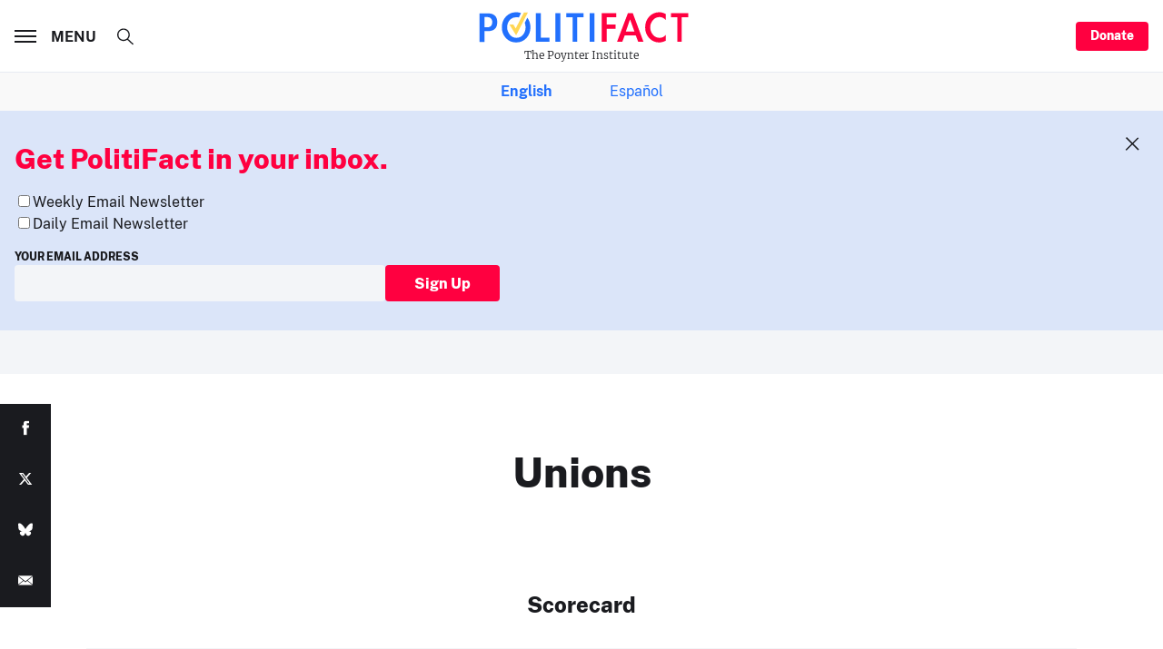

--- FILE ---
content_type: text/html; charset=utf-8
request_url: https://www.politifact.com/unions/
body_size: 26029
content:




<!DOCTYPE html>
<html lang="en-US" dir="ltr">
<head>
  <meta charset="utf-8">
  <meta http-equiv="x-ua-compatible" content="ie=edge">
  <meta name="viewport" content="width=device-width, initial-scale=1">
  <title>PolitiFact | Unions</title>

  <meta name="description" content="PolitiFact is a fact-checking website that rates the accuracy of claims by elected officials and others on its Truth-O-Meter." />
  <meta name="robots" content="all" />
  <meta name="publisher" content="PolitiFact">
  
  
  
  
  

  
  
  

  
  
  <meta name="twitter:username" content="PolitiFact"/>
  
  <meta name="twitter:card" content="summary" />
  <meta name="twitter:site" content="PolitiFact">
  <meta name="twitter:url" content="" />
  <meta name="twitter:title" content="" />
  <meta name="twitter:description" content="PolitiFact is a fact-checking website that rates the accuracy of claims by elected officials and others on its Truth-O-Meter."/>
  
  
  
  <meta name="facebook-domain-verification" content="vrxxsw8mwnf2pxgnwxvgsn4g93w3vm"/>
  


  <link rel="shortcut icon" type="image/ico" href="https://static.politifact.com/images/favicon.ico">
  <link rel="icon" type="image/png" href="https://static.politifact.com/images/favicon.png">
  <link rel="apple-touch-icon" href="https://static.politifact.com/images/apple-touch-icon.png">
  
  
  <link rel="alternate" type="application/rss+xml" title="Latest Fact-checks and Articles" href="/rss/social/"/>
  <link rel="alternate" type="application/rss+xml" title="Latest Fact-checks" href="/rss/factchecks/"/>
  
  

  
  <script src="https://static.politifact.com/js/sharethefacts-v1.js"></script>
  
<script type="text/javascript" src="//d283fm003ll1xs.cloudfront.net/script.js"></script>



<script> !(function () { window.googletag = window.googletag || {}; window.vmpbjs = window.vmpbjs || {}; window.vpb = window.vpb || {}; vpb.cmd = vpb.cmd || []; vpb.st=Date.now();  vpb.fastLoad = true; googletag.cmd = googletag.cmd || []; vmpbjs.cmd = vmpbjs.cmd || []; var cmds = []; try{ cmds = googletag.cmd.slice(0); googletag.cmd.length = 0; }catch(e){} var ready = false; function exec(cb) { return cb.call(googletag); } var overriden = false; googletag.cmd.push(function () { overriden = true; googletag.cmd.unshift = function (cb) { if (ready) { return exec(cb); } cmds.unshift(cb); if (cb._startgpt) { ready = true; for (var k = 0; k < cmds.length; k++) { exec(cmds[k]); } } }; googletag.cmd.push = function (cb) { if (ready) { return exec(cb); } cmds.push(cb); }; }); if(!overriden){ googletag.cmd.push = function (cb) { cmds.push(cb); }; googletag.cmd.unshift = function (cb) { cmds.unshift(cb); if (cb._startgpt) { ready = true; if (googletag.apiReady) { cmds.forEach(function (cb) { googletag.cmd.push(cb); }); } else { googletag.cmd = cmds; } } }; } var dayMs = 36e5, cb = parseInt(Date.now() / dayMs), vpbSrc = '//player.hbmp.ops.co/prebidlink/' + cb + '/wrapper_hb_779253_23204.js', pbSrc = vpbSrc.replace('wrapper_hb', 'hb'), gptSrc = '//securepubads.g.doubleclick.net/tag/js/gpt.js', c = document.head || document.body || document.documentElement; function loadScript(src, cb) { var s = document.createElement('script'); s.src = src; s.defer=false; c.appendChild(s); s.onload = cb; s.onerror = function(){ var fn = function(){}; fn._startgpt = true; googletag.cmd.unshift(fn); }; return s; } loadScript(pbSrc); loadScript(gptSrc); loadScript(vpbSrc); })() </script>


<script>
  window.googletag = window.googletag || {cmd: []};
  googletag.cmd.push(function() {
    const sizeMapping = googletag.sizeMapping()
        .addSize([1440, 0], [
            [970,90],
            [970,250],
            [728,90],
        ])
        .addSize([1024, 0], [
            [728,90],
            [320,100],
        ])
        .addSize([768, 0], [
            [320, 50],
            [300, 50],
        ])
        .addSize([0, 0], [
            [320, 50],
			[300, 50],
        ])
        .build();
    googletag.defineSlot('/25722649/Politifact/BottomLeaderboard_Adhesion', [[300,50],[320,50],[728,90]], 'BottomLeaderboard_Adhesion')
      .defineSizeMapping(sizeMapping) 
      .addService(googletag.pubads());
    googletag.defineSlot('/25722649/Politifact/Politifact_BottomLeaderboard', [[320,50],[728,90]], 'BottomLeaderboard')
      .defineSizeMapping(sizeMapping)          
      .addService(googletag.pubads());
    googletag.defineSlot('/25722649/Politifact/Politifact_MiddleRectangle', [[300,250]], 'MiddleRectangle')
             .addService(googletag.pubads());
    googletag.defineSlot('/25722649/Politifact/Politifact_TopLeaderboard', [[320,50],[728,90]], 'TopLeaderboard')
      .defineSizeMapping(sizeMapping)        
      .addService(googletag.pubads());
    googletag.defineSlot('/25722649/Politifact/Politifact_TopMedRect', [[300,250],[300,600]], 'TopMedRect')
             .addService(googletag.pubads());
    googletag.defineSlot('/25722649/Politifact/SmartNewsFeed', [[300,250]], 'SmartNewsFeed')
             .addService(googletag.pubads());

    googletag.pubads().enableSingleRequest();
    googletag.enableServices();
  });
</script>


  
<script async src="https://www.googletagmanager.com/gtag/js?id=UA-35156640-2"></script>
<script>
  window.dataLayer = window.dataLayer || [];
  function gtag(){dataLayer.push(arguments);}
  gtag('js', new Date());

  gtag('config', 'UA-35156640-2');
  
</script>


<script async src="https://www.googletagmanager.com/gtag/js?id=G-EDXB0TJGGY"></script>
<script>
  window.dataLayer = window.dataLayer || [];
  function gtag(){dataLayer.push(arguments);}
  gtag('js', new Date());

  gtag('config', 'G-EDXB0TJGGY');
  
</script>


<script async id="ebx" src="//applets.ebxcdn.com/ebx.js"></script>


  <div id="fb-root"></div>
  <script>(function(d, s, id) {
    var js, fjs = d.getElementsByTagName(s)[0];
    if (d.getElementById(id)) return;
    js = d.createElement(s); js.id = id;
    js.src = "https://connect.facebook.net/en_US/sdk.js#xfbml=1&version=v3.0";
    fjs.parentNode.insertBefore(js, fjs);
  }(document, 'script', 'facebook-jssdk'));</script>
  <!-- End Facebook Pixel Code -->
  <noscript><img height="1" width="1" style="display:none" src="//www.facebook.com/tr?id=292850974235854&ev=PageView&noscript=1"/></noscript>
  <link rel="stylesheet" href="https://static.politifact.com/assets/main-CiDydm0l.css" />
<style>
.m-notfound{padding-top:2.5rem;padding-bottom:3.5rem}@media print, screen and (min-width: 48em){.m-notfound{padding-top:5rem;padding-bottom:6rem}}.m-notfound__title{margin-bottom:2.5rem;text-align:center}@media print, screen and (min-width: 48em){.m-notfound__content{display:-webkit-box;display:-ms-flexbox;display:flex}}.m-notfound__image{margin-bottom:1.5rem;margin-left:auto;margin-right:auto;max-width:10rem}@media print, screen and (min-width: 48em){.m-notfound__image{-webkit-box-flex:0;-ms-flex:0 0 13.75rem;flex:0 0 13.75rem;max-width:none}}.m-notfound__body{padding-top:.5rem}@media print, screen and (min-width: 48em){.m-notfound__body{padding-left:2rem}}.m-notfound__body p{margin-top:0}
</style>


</head>

<body class="" data-role="page">
  <div id="top" class="global-wrapper">
    


    <header class="o-header">
      <div class="o-header__inner">
        <div class="o-header__branding">
          <a href="/">
            <span class="m-branding">
              <span class="m-branding__logo">
                <svg class="c-icon ">
                  <use xlink:href="#svg_logo-plain"></use>
                </svg>
              </span>
              <span class="m-branding__subline">
                <span class="m-branding__claim">
                  The Poynter Institute
                </span>
              </span>
            </span>
          </a>
        </div>
        <div class="o-header__menu">
          <a href="#" class="c-burger" data-menu-toggle>
            <span class="c-burger__lines"></span>
            <span class="c-burger__value">Menu</span>
          </a>
        </div>
        <div class="o-header__donate">
          <a class="c-button c-button--small show-for-large" href="/membership/">
            Donate
          </a>
        </div>
      </div>
      <div class="t-menu" data-menu>
        <div class="t-menu__content">
          <div class="o-menu-list">
            <div class="o-menu-list__inner">
              <div class="o-menu-list__item">
                <div class="m-togglist" role="tablist" aria-multiselectable="true">
                  <input class="m-togglist__checkbox show-for-sr" type="checkbox" id="togglist_1" name="" value="">
                  <label for="togglist_1" class="m-togglist__label" aria-controls="togglist_1" aria-expanded="false" role="tab" aria-selected="true">
                    State Editions
                  </label>
                  <div class="m-togglist__panel" aria-labelledby="togglist_1" role="tabpanel" aria-hidden="true">
                    <ul class="m-togglist__list">
                      <li>
                        <a href="/california/">
                          California
                        </a>
                      </li>
                      <li>
                        <a href="/florida/">
                          Florida
                        </a>
                      </li>
                      <li>
                        <a href="/iowa/">
                          Iowa
                        </a>
                      </li>
                      <li>
                        <a href="/michigan/">
                          Michigan
                        </a>
                      </li>
                      <li>
                        <a href="/new-hampshire/">
                          New Hampshire
                        </a>
                      </li>
                      <li>
                        <a href="/new-york/">
                          New York
                        </a>
                      </li>
                      <li>
                        <a href="/north-carolina/">
                          North Carolina
                        </a>
                      </li>
                      <li>
                        <a href="/pennsylvania/">
                          Pennsylvania
                        </a>
                      </li>
                      <li>
                        <a href="/texas/">
                          Texas
                        </a>
                      </li>
                      <li>
                        <a href="/west-virginia/">
                          West Virginia
                        </a>
                      </li>
                      <li>
                        <a href="/wisconsin/">
                          Wisconsin
                        </a>
                      </li>
                      <li>
                    </ul>
                  </div>
                </div>
              </div>
              <div class="o-menu-list__item">
                <div class="m-togglist" role="tablist" aria-multiselectable="true">
                  <input class="m-togglist__checkbox show-for-sr" type="checkbox" id="togglist_2" name="" value="">
                  <label for="togglist_2" class="m-togglist__label" aria-controls="togglist_2" aria-expanded="false" role="tab" aria-selected="true">
                    Issues
                  </label>
                  <div class="m-togglist__panel" aria-labelledby="togglist_2" role="tabpanel" aria-hidden="true">
                    <ul class="m-togglist__list">
                      <li>
                        <strong><a href="/issues/">All Issues</a></strong>
                      </li>
                      <li>
                        <a href="/factchecks/list/?speaker_type=SOCIAL">
                          Online hoaxes
                        </a>
                      </li>
                      <li>
                        <a href="/coronavirus/">
                          Coronavirus
                        </a>
                      </li>
                      <li>
                        <a href="/health-check/">
                          Health Care
                        </a>
                      </li>
                      <li>
                        <a href="/immigration/">
                          Immigration
                        </a>
                      </li>
                      <li>
                        <a href="https://www.politifact.com/article/2022/jun/09/political-extremism-public-square-resource-journal/">
                          Extremism
                        </a>
                      </li>
                      <li>
                        <a href="/taxes/">
                          Taxes
                        </a>
                      </li>
                      <li>
                        <a href="/marijuana/">
                          Marijuana
                        </a>
                      </li>
                      <li>
                        <a href="/environment/">
                          Environment
                        </a>
                      </li>
                      <li>
                        <a href="/crime/">
                          Crime
                        </a>
                      </li>
                      <li>
                        <a href="/guns/">
                          Guns
                        </a>
                      </li>
                      <li>
                        <a href="/foreign-policy/">
                          Foreign Policy
                        </a>
                      </li>
                      <li>
                        <a href="/lgbtq/">
                          LGBTQ+
                        </a>
                      </li>
                    </ul>
                  </div>
                </div>
              </div>

              <div class="o-menu-list__item">
                <div class="m-togglist" role="tablist" aria-multiselectable="true">
                  <input class="m-togglist__checkbox show-for-sr" type="checkbox" id="togglist_3" name="" value="">
                  <label for="togglist_3" class="m-togglist__label" aria-controls="togglist_3" aria-expanded="false" role="tab" aria-selected="true">
                    People
                  </label>
                  <div class="m-togglist__panel" aria-labelledby="togglist_3" role="tabpanel" aria-hidden="true">
                    <ul class="m-togglist__list">
                      <li>
                        <a href="/personalities/donald-trump/">
                          Donald Trump
                        </a>
                      </li>
                      <li>
                        <a href="/personalities/jd-vance/">
                          JD Vance
                        </a>
                      </li>
                      <li>
                        <a href="/personalities/mitch-mcconnell/">
                          Mitch McConnell
                        </a>
                      </li>
                      <li>
                        <a href="/personalities/mike-johnson/">
                          Mike Johnson
                        </a>
                      </li>
                      <li>
                        <a href="/personalities/joe-biden/">
                          Joe Biden
                        </a>
                      </li>
                    </ul>
                  </div>
                </div>
              </div>
              <div class="o-menu-list__item">
                <div class="m-togglist" role="tablist" aria-multiselectable="true">
                  <input class="m-togglist__checkbox show-for-sr" type="checkbox" id="togglist_4" name="" value="">
                  <label for="togglist_4" class="m-togglist__label" aria-controls="togglist_4" aria-expanded="false" role="tab" aria-selected="true">
                    Media
                  </label>
                  <div class="m-togglist__panel" aria-labelledby="togglist_4" role="tabpanel" aria-hidden="true">
                    <ul class="m-togglist__list">
                      <li>
                        <a href="/punditfact/">
                          PunditFact
                        </a>
                      </li>
                      <li>
                        <a href="/personalities/tucker-carlson/">
                          Tucker Carlson
                        </a>
                      </li>
                      <li>
                        <a href="/personalities/sean-hannity/">
                          Sean Hannity
                        </a>
                      </li>
                      <li>
                        <a href="/personalities/rachel-maddow/">
                          Rachel Maddow
                        </a>
                      </li>
                      <li>
                        <a href="/personalities/blog-posting/">
                          Bloggers
                        </a>
                      </li>
                      <li>
                        <a href="/videos/">
                          PolitiFact Videos
                        </a>
                      </li>
                    </ul>
                  </div>
                </div>
                <div class="m-togglist" role="tablist" aria-multiselectable="true">
                  <input class="m-togglist__checkbox show-for-sr" type="checkbox" id="togglist_5" name="" value="">
                  <label for="togglist_5" class="m-togglist__label" aria-controls="togglist_5" aria-expanded="false" role="tab" aria-selected="true">
                    Campaigns
                  </label>
                  <div class="m-togglist__panel" aria-labelledby="togglist_5" role="tabpanel" aria-hidden="true">
                    <ul class="m-togglist__list">
                      <li>
                        <a href="/elections/">
                          2024 Elections
                        </a>
                      </li>
                    </ul>
                  </div>
                </div>
              </div>
              <div class="o-menu-list__item">
                <div class="m-togglist" role="tablist" aria-multiselectable="true">
                  <input class="m-togglist__checkbox show-for-sr" type="checkbox" id="togglist_6" name="" value="">
                  <label for="togglist_6" class="m-togglist__label" aria-controls="togglist_6" aria-expanded="false" role="tab" aria-selected="true">
                    Truth-o-Meter
                  </label>
                  <div class="m-togglist__panel" aria-labelledby="togglist_6" role="tabpanel" aria-hidden="true">
                    <ul class="m-togglist__list">
                      <li>
                        <a href="/factchecks/list/?ruling=true">
                          True
                        </a>
                      </li>
                      <li>
                        <a href="/factchecks/list/?ruling=mostly-true">
                          Mostly True
                        </a>
                      </li>
                      <li>
                        <a href="/factchecks/list/?ruling=half-true">
                          Half True
                        </a>
                      </li>
                      <li>
                        <a href="/factchecks/list/?ruling=barely-true">
                          Mostly False
                        </a>
                      </li>
                      <li>
                        <a href="/factchecks/list/?ruling=false">
                          False
                        </a>
                      </li>
                      <li>
                        <a href="/factchecks/list/?ruling=pants-fire">
                          Pants on Fire
                        </a>
                      </li>
                    </ul>
                  </div>
                </div>
                <div class="m-togglist" role="tablist" aria-multiselectable="true">
                  <input class="m-togglist__checkbox show-for-sr" type="checkbox" id="togglist_7" name="" value="">
                  <label for="togglist_7" class="m-togglist__label" aria-controls="togglist_7" aria-expanded="false" role="tab" aria-selected="true">
                    Promises
                  </label>
                  <div class="m-togglist__panel" aria-labelledby="togglist_7" role="tabpanel" aria-hidden="true">
                    <ul class="m-togglist__list">
                      <li>
                        <a href="/truth-o-meter/promises/maga-meter-tracking-donald-trumps-2024-promises/?ruling=true">
                          MAGA-Meter
                        </a>
                      </li>
                      <li>
                        <a href="/truth-o-meter/promises/biden-promise-tracker/?ruling=true">
                          Biden Promise Tracker
                        </a>
                      </li>
                      <li>
                        <a href="/truth-o-meter/promises/trumpometer/?ruling=true">
                          Trump-O-Meter
                        </a>
                      </li>
                      <li>
                        <a href="/truth-o-meter/promises/obameter/?ruling=true">
                          Obameter
                        </a>
                      <li>
                        <a href="/truth-o-meter/promises/list/">
                          Latest Promises
                        </a>
                      </li>
                      </li>
                    </ul>
                  </div>
                </div>
              </div>
              <div class="o-menu-list__item">
                <div class="m-togglist" role="tablist" aria-multiselectable="true">
                  <input class="m-togglist__checkbox show-for-sr" type="checkbox" id="togglist_8" name="" value="">
                  <label for="togglist_8" class="m-togglist__label" aria-controls="togglist_8" aria-expanded="false" role="tab" aria-selected="true">
                    About Us
                  </label>
                  <div class="m-togglist__panel" aria-labelledby="togglist_8" role="tabpanel" aria-hidden="true">
                    <ul class="m-togglist__list">
                      <li>
                        <a href="/article/2018/feb/12/principles-truth-o-meter-politifacts-methodology-i/ ">
                          Our Process
                        </a>
                      </li>
                      <li>
                        <a href="/staff/">
                          Our Staff
                        </a>
                      </li>
                      <li>
                        <a href="/espanol/">
                          En Español
                        </a>
                      </li>
                      <li>
                        <a href="/who-pays-for-politifact/">
                          Who pays for PolitiFact?
                        </a>
                      </li>
                      <li>
                        <a href="/media-kit/">
                          Advertise with Us
                        </a>
                      </li>
                      <li>
                        <a href="/suggest/statement/">
                          Suggest a Fact-check
                        </a>
                      </li>
                      <li>
                        <a href="/corrections-and-updates/">
                          Corrections and Updates
                        </a>
                      </li>
                      <li>
                        <a href="/signup/">
                          Newsletters
                        </a>
                      </li>
                    </ul>
                  </div>
                </div>
              </div>
            </div>
          </div>
        </div>
        <div class="o-socializer ">
          <div class="o-socializer__item hide-for-large">
            <a class="c-button " href="/membership/">
              Donate
            </a>
          </div>
          <div class="o-socializer__item o-socializer__social">
            <div class="m-follow ">
              <h4 class="m-follow__title">
                Follow us
              </h4>
              <div class="m-follow__items">
                <a href="https://twitter.com/Politifact/" title="PolitiFact on Twitter">
                  <svg class="c-icon ">
                    <use xlink:href="#svg_tw"></use>
                  </svg>
                </a>
                <a href="https://www.facebook.com/politifact/" title="PolitiFact on Facebook">
                  <svg class="c-icon ">
                    <use xlink:href="#svg_fb"></use>
                  </svg>
                </a>
                <a href="https://bsky.app/profile/politifact.bsky.social" title="PolitiFact on Bluesky">
                  <svg class="c-icon">
                    <use xlink:href="#svg_bluesky"></use>
                  </svg>
                </a>
              </div>
            </div>
          </div>
          <div class="o-socializer__item o-socializer__subscribe">
            <div class="m-subscribe ">
              <div class="m-subscribe__title">
                The Facts Newsletter
              </div>
              <label class="c-input  ">
                <div class="c-input__inner">
                  <input class="c-input__field " type="email" name="email" value="" placeholder="Enter your email">
                </div>
              </label>
              <a class="c-button c-button--hollow" href="">
                Sign up
              </a>
            </div>
          </div>
        </div>
      </div>
      <div class="o-header__search">
        <div class="m-search">
          <form action="/search/" method="get">
            <input type="checkbox" id="search_form" class="m-search__checkbox show-for-sr" data-search>
            <label for="search_form" class="m-search__toggle" title="Open search form">
              <svg class="c-icon ">
                <use xlink:href="#svg_search"></use>
              </svg>
            </label>
            <div class="m-search__content">
              <div class="m-search__form">
                <input value="" type="search" name="q" class="m-search__input" data-search-input placeholder="What are you looking for?">
                <button type="submit" class="m-search__submit" title="Search">
                  <svg class="c-icon ">
                    <use xlink:href="#svg_arrow-thin"></use>
                  </svg>
                </button>
              </div>
            </div>
          </form>
        </div>
      </div>
    </header>
      <div class="lang-sub-nav m-togglist__list">
        <strong>
          <a href="/">English</a>
        </strong>

        
          <a href="/espanol/">Español</a>
        
      </div>

    <main class="global-content" role="main">
      

      
        

<section class="o-disruptor is-active" data-disruptor>
  <div class="o-disruptor__close" data-disruptor-close>
    <svg class="c-icon">
      <use xlink:href="#svg_close"></use>
    </svg>
  </div>
  <div class="o-disruptor__wrapper">
    <div class="o-disruptor__content">
      <div class="m-disruptor-content">
        <h3 class="m-disruptor-content__title">
          Get PolitiFact in your inbox.
        </h3>


        <div id="mc_embed_shell">

          <div id="mc_embed_signup">
            <form action="https://politifact.us13.list-manage.com/subscribe/post?u=7fcd21cd74d3867be10c01899&amp;id=35b7b8b717&amp;f_id=00cdc2e1f0" method="post" id="mc-embedded-subscribe-form" name="mc-embedded-subscribe-form" class="validate" target="_self" novalidate="">
                
                <div class="mc-field-group input-group">
                  
                  <ul style="font-family: 'PublicSans',Arial, Helvetica, sans-serif; list-style: none; padding-left: 0;">
                    <li><input type="checkbox" name="group[9757][256]" id="mce-group[9757]-9757-0" value=""><label for="mce-group[9757]-9757-0">Weekly Email Newsletter</label></li>
                    <li><input type="checkbox" name="group[9757][2097152]" id="mce-group[9757]-9757-1" value=""><label for="mce-group[9757]-9757-1">Daily Email Newsletter</label></li>
                  </ul>
                </div>
                <div class="mc-field-group">
                  <div>
                    <label style="text-transform: uppercase; font-size: 75%; font-weight: 800; font-family: 'PublicSans',Arial, Helvetica, sans-serif; display: block" for="mce-EMAIL">Your Email Address</label>
                  </div>
                  <div style="position: absolute; left: -5000px;" aria-hidden="true">
                    <input type="text" name="b_7fcd21cd74d3867be10c01899_35b7b8b717" tabindex="-1" value="">
                  </div>
                  <div>
                    <div style="width: 100%; gap: 2%; padding-left: 0; display: flex; align-items: stretch" class="m-disruptor-form__item">
                      <div style="flex-grow: 1" class="c-input__inner">
                        <input
                          class="c-input__field "
                          style="display: inline-block; width: 100%"
                          type="email"
                          name="EMAIL"
                          required=""
                          value=""
                          >
                      </div>
                      <div style="flex-grow: 1; box-sizing: border-box">
                        <button style="white-space: nowrap; display: inline-block; width: auto" id="mc-embedded-subscribe" name="subscribe" type="submit" class="c-button">
                          Sign Up
                        </button>
                      </div>
                    </div>
                  </div>
                </div>
                <div id="mce-responses" class="clear">
                  <div class="response" id="mce-error-response" style="display: none;"></div>
                  <div class="response" id="mce-success-response" style="display: none;"></div>
                </div>
                <div class="clear">
                </div>
              </div>
            </form>
          </div>
        </div>
      </div>
  </div>
</section>

      
      

      

<section class="m-billboard ">
  <!-- GPT AdSlot 7 for Ad unit 'Politifact/Politifact_TopLeaderboard' ### Size: [[320,50],[728,90]] -->
  <div id='TopLeaderboard'>
    <script>
      googletag.cmd.push(function() { googletag.display('TopLeaderboard'); });
    </script>
  </div>
  <!-- End AdSlot 7 -->
</section>


<section class="m-pageheader ">
  <div class="m-pageheader__wrapper">
    <article class="m-pageheader__inner">
      <header class="m-pageheader__header">
        <h1 class="m-pageheader__title">Unions</h1>
      </header>
      

      
    </article>
  </div>
</section>


  <section id="" class="o-platform o-platform--is-wide">
    <div class="o-platform__inner">
      <div class="o-platform__header">
        <header>
          <h2 class="c-title c-title--section">
            Scorecard
          </h2>
        </header>
      </div>
      <article class="o-platform__content">
        <div class="m-scorecard o-platform--is-wide" data-scorecard>
          <div class="m-scorecard__item" data-scorecard-item>
            <h4 class="m-scorecard__title">
              True
              <span class="c-info" data-tippy data-tippy-content="The statement is accurate and there’s nothing significant missing.">
                <svg class="c-icon m-scorecard--is-boxed">
                  <use xlink:href="#svg_info"></use>
                </svg>
              </span>
            </h4>
            <div class="m-scorecard__pond">
              <div class="m-scorecard__bar u-background--true" data-scorecard-bar="13"></div>
            </div>
            <div class="m-scorecard__body">
              <span class="m-scorecard__value">
                <span data-scorecard-value>0</span>%
                <noscript>13%</noscript>
              </span>
              <p class="m-scorecard__checks">
                <a href="/factchecks/list/?category=unions&ruling=true">15 Checks</a>
              </p>
            </div>
          </div>

          <div class="m-scorecard__item" data-scorecard-item>
            <h4 class="m-scorecard__title">
              Mostly True
              <span class="c-info" data-tippy data-tippy-content="The statement is accurate but needs clarification or additional information.">
                <svg class="c-icon m-scorecard--is-boxed">
                  <use xlink:href="#svg_info"></use>
                </svg>
              </span>
            </h4>
            <div class="m-scorecard__pond">
              <div class="m-scorecard__bar u-background--mostly-true" data-scorecard-bar="22"></div>
            </div>
            <div class="m-scorecard__body">
              <span class="m-scorecard__value">
                <span data-scorecard-value>22</span>%
                <noscript>22%</noscript>
              </span>
              <p class="m-scorecard__checks">
                <a href="/factchecks/list/?category=unions&ruling=mostly-true">26 Checks</a>
              </p>
            </div>
          </div>

          <div class="m-scorecard__item" data-scorecard-item>
            <h4 class="m-scorecard__title">
              Half True
              <span class="c-info" data-tippy data-tippy-content="The statement is partially accurate but leaves out important details or takes things out of context.">
                <svg class="c-icon m-scorecard--is-boxed">
                  <use xlink:href="#svg_info"></use>
                </svg>
              </span>
            </h4>
            <div class="m-scorecard__pond">
              <div class="m-scorecard__bar u-background--half-true" data-scorecard-bar="12"></div>
            </div>
            <div class="m-scorecard__body">
              <span class="m-scorecard__value">
                <span data-scorecard-value>0</span>%
                <noscript>12%</noscript>
              </span>
              <p class="m-scorecard__checks">
                <a href="/factchecks/list/?category=unions&ruling=half-true">14 Checks</a>
              </p>
            </div>
          </div>

          <div class="m-scorecard__item" data-scorecard-item>
            <h4 class="m-scorecard__title">
              Mostly False
              <span class="c-info" data-tippy data-tippy-content="The statement contains an element of truth but ignores critical facts that would give a different impression.">
                <svg class="c-icon m-scorecard--is-boxed">
                  <use xlink:href="#svg_info"></use>
                </svg>
              </span>
            </h4>
            <div class="m-scorecard__pond">
              <div class="m-scorecard__bar u-background--mostly-false" data-scorecard-bar="22"></div>
            </div>
            <div class="m-scorecard__body">
              <span class="m-scorecard__value">
                <span data-scorecard-value>0</span>%
                <noscript>22%</noscript>
              </span>
              <p class="m-scorecard__checks">
                <a href="/factchecks/list/?category=unions&ruling=barely-true">26 Checks</a>
              </p>
            </div>
          </div>

          <div class="m-scorecard__item" data-scorecard-item>
            <h4 class="m-scorecard__title">
              False
              <span class="c-info" data-tippy data-tippy-content="The statement is not accurate.">
                <svg class="c-icon m-scorecard--is-boxed">
                  <use xlink:href="#svg_info"></use>
                </svg>
              </span>
            </h4>
            <div class="m-scorecard__pond">
              <div class="m-scorecard__bar u-background--false" data-scorecard-bar="21"></div>
            </div>
            <div class="m-scorecard__body">
              <span class="m-scorecard__value">
                <span data-scorecard-value>0</span>%
                <noscript>21%</noscript>
              </span>
              <p class="m-scorecard__checks">
                <a href="/factchecks/list/?category=unions&ruling=false">25 Checks</a>
              </p>
            </div>
          </div>

          <div class="m-scorecard__item" data-scorecard-item>
            <h4 class="m-scorecard__title">
              Pants on Fire
              <span class="c-info" data-tippy data-tippy-content="The statement is not accurate and makes a ridiculous claim.">
                <svg class="c-icon m-scorecard--is-boxed">
                  <use xlink:href="#svg_info"></use>
                </svg>
              </span>
            </h4>
            <div class="m-scorecard__pond">
              <div class="m-scorecard__bar u-background--fire" data-scorecard-bar="7"></div>
            </div>
            <div class="m-scorecard__body">
              <span class="m-scorecard__value">
                <span data-scorecard-value>0</span>%
                <noscript>7%</noscript>
              </span>
              <p class="m-scorecard__checks">
                <a href="/factchecks/list/?category=unions&ruling=pants-fire">8 Checks</a>
              </p>
            </div>
          </div>

        </div>
      </article>
      <footer class="o-platform__footer">
        For more details, see the
        <a href="/article/2018/feb/12/principles-truth-o-meter-politifacts-methodology-i/ ">
          Principles of PolitiFact
        </a>
      </footer>
    </div>
  </section>


<section>

  <header>
    <h2 class="c-title c-title--section">
      All Fact-checks for Unions
    </h2>
  </header>

  

</section>

<section class="o-listing">

  <article class="o-listing__inner">
    <div class="o-listing__list">
      
        <div class="o-listing__item">
  <article class="m-statement m-statement--in-grid m-statement--false ">
    <div class="m-statement__author">
      <div class="m-statement__avatar">
        <div class="m-statement__image">
          <div class="c-image" style="padding-top: 119.27710843373494%;">
            <img src="https://static.politifact.com/CACHE/images/politifact/mugs/Screenshot_2024-08-07_at_3.36.41PM/a51e72bf9720b3e1f90d1795fb97d8dc.jpg" class="c-image__thumb" width="83" height="99">
            <picture>
              <img src="https://static.politifact.com/CACHE/images/politifact/mugs/Screenshot_2024-08-07_at_3.36.41PM/2c43a0866c9bb3882dd9b9c6cc75b91c.jpg" class="c-image__original " width="83" height="99">
            </picture>
          </div>
        </div>
      </div>

      <div class="m-statement__meta">
        <a href="/personalities/tim-walz/" class="m-statement__name" title="Tim Walz">
          Tim Walz
        </a>

        <div class="m-statement__desc">
          stated on September 21, 2024 in an event in Bethlehem, Pa.
        </div>
      </div>
    </div>

    <div class="m-statement__content">

      <div class="m-statement__body">

        <div class="m-statement__quote-wrap">
          <div class="m-statement__quote">
            <a href="/factchecks/2024/sep/24/tim-walz/no-ronald-reagan-wasnt-the-last-union-member-on-a/">
              
              “The last union member on a national ticket (was) Ronald Reagan.”
              
            </a>
          </div>
        </div>

        <div class="m-statement__meter">
          <div class="c-image" style="padding-top: 89.49771689497716%;">
            <img src="https://static.politifact.com/CACHE/images/politifact/rulings/meter-false/33efdb6633e5e2fdc2d4e2f63383a1e0.jpg." class="c-image__thumb" alt="true" width="219" height="196" alt="false">
            <picture>
              <img src="https://static.politifact.com/politifact/rulings/meter-false.jpg" class="c-image__original " width="219" height="196" alt="false">
            </picture>
          </div>
        </div>
        <footer class="m-statement__footer">
          By Louis Jacobson • September 24, 2024
        </footer>
      </div>
    </div>
  </article>
</div>

      
        <div class="o-listing__item">
  <article class="m-statement m-statement--in-grid m-statement--mostly-true ">
    <div class="m-statement__author">
      <div class="m-statement__avatar">
        <div class="m-statement__image">
          <div class="c-image" style="padding-top: 119.27710843373494%;">
            <img src="https://static.politifact.com/CACHE/images/politifact/mugs/julie-su-/6c816cb92f1b004bb543b41cd255f8f5.jpg" class="c-image__thumb" width="83" height="99">
            <picture>
              <img src="https://static.politifact.com/CACHE/images/politifact/mugs/julie-su-/44c8d4e7b7aa66a7ebc7b683ca4f2b98.jpg" class="c-image__original " width="83" height="99">
            </picture>
          </div>
        </div>
      </div>

      <div class="m-statement__meta">
        <a href="/personalities/julie-su/" class="m-statement__name" title="Julie Su">
          Julie Su
        </a>

        <div class="m-statement__desc">
          stated on August 15, 2024 in News conference
        </div>
      </div>
    </div>

    <div class="m-statement__content">

      <div class="m-statement__body">

        <div class="m-statement__quote-wrap">
          <div class="m-statement__quote">
            <a href="/factchecks/2024/sep/23/julie-su/yes-union-membership-has-increased-under-biden-but/">
              
              “400,000 workers are now in a union that were not in a union when (Biden) became president.”
              
            </a>
          </div>
        </div>

        <div class="m-statement__meter">
          <div class="c-image" style="padding-top: 89.49771689497716%;">
            <img src="https://static.politifact.com/CACHE/images/politifact/rulings/meter-mostly-true/4ac7c61540eff5211f6a04d98a6bc93a.jpg." class="c-image__thumb" alt="true" width="219" height="196" alt="mostly-true">
            <picture>
              <img src="https://static.politifact.com/politifact/rulings/meter-mostly-true.jpg" class="c-image__original " width="219" height="196" alt="mostly-true">
            </picture>
          </div>
        </div>
        <footer class="m-statement__footer">
          By Ricardo Torres • September 23, 2024
        </footer>
      </div>
    </div>
  </article>
</div>

      
        <div class="o-listing__item">
  <article class="m-statement m-statement--in-grid m-statement--mostly-false ">
    <div class="m-statement__author">
      <div class="m-statement__avatar">
        <div class="m-statement__image">
          <div class="c-image" style="padding-top: 119.27710843373494%;">
            <img src="https://static.politifact.com/CACHE/images/politifact/mugs/new_djt_mugshot/80bd15ec0d50cf908299031c9790109e.jpg" class="c-image__thumb" width="83" height="99">
            <picture>
              <img src="https://static.politifact.com/CACHE/images/politifact/mugs/new_djt_mugshot/c1c32c5a2e0a94447f75d2e6dfe5573d.jpg" class="c-image__original " width="83" height="99">
            </picture>
          </div>
        </div>
      </div>

      <div class="m-statement__meta">
        <a href="/personalities/donald-trump/" class="m-statement__name" title="Donald Trump">
          Donald Trump
        </a>

        <div class="m-statement__desc">
          stated on February 17, 2024 in a rally
        </div>
      </div>
    </div>

    <div class="m-statement__content">

      <div class="m-statement__body">

        <div class="m-statement__quote-wrap">
          <div class="m-statement__quote">
            <a href="/factchecks/2024/feb/23/donald-trump/do-immigrants-crossing-the-southern-border-union/">
              
              “The biggest threat to your unions is millions of people coming across the border, because you're not gonna have your jobs anymore.”
              
            </a>
          </div>
        </div>

        <div class="m-statement__meter">
          <div class="c-image" style="padding-top: 89.49771689497716%;">
            <img src="https://static.politifact.com/CACHE/images/politifact/rulings/meter-mostly-false/6a6ef6075c162fdccf5eb960e683dcd1.jpg." class="c-image__thumb" alt="true" width="219" height="196" alt="barely-true">
            <picture>
              <img src="https://static.politifact.com/politifact/rulings/meter-mostly-false.jpg" class="c-image__original " width="219" height="196" alt="barely-true">
            </picture>
          </div>
        </div>
        <footer class="m-statement__footer">
          By Marta Campabadal Graus • February 23, 2024
        </footer>
      </div>
    </div>
  </article>
</div>

      
        <div class="o-listing__item">
  <article class="m-statement m-statement--in-grid m-statement--true ">
    <div class="m-statement__author">
      <div class="m-statement__avatar">
        <div class="m-statement__image">
          <div class="c-image" style="padding-top: 119.27710843373494%;">
            <img src="https://static.politifact.com/CACHE/images/politifact/mugs/bradynewpft/2e84f2c1977d2846dfffb8811e88f91a.jpg" class="c-image__thumb" width="83" height="99">
            <picture>
              <img src="https://static.politifact.com/CACHE/images/politifact/mugs/bradynewpft/56d454202d86c7c2b502308b1c436dfe.jpg" class="c-image__original " width="83" height="99">
            </picture>
          </div>
        </div>
      </div>

      <div class="m-statement__meta">
        <a href="/personalities/kevin-brady/" class="m-statement__name" title="Kevin Brady">
          Kevin Brady
        </a>

        <div class="m-statement__desc">
          stated on December 8, 2022 in a statement
        </div>
      </div>
    </div>

    <div class="m-statement__content">

      <div class="m-statement__body">

        <div class="m-statement__quote-wrap">
          <div class="m-statement__quote">
            <a href="/factchecks/2022/dec/14/kevin-brady/bidens-36-billion-to-save-teamsters-fund-from-inso/">
              
              Joe Biden’s $36 billion for a union pension fund is “the largest private pension bailout in American history.”
              
            </a>
          </div>
        </div>

        <div class="m-statement__meter">
          <div class="c-image" style="padding-top: 89.49771689497716%;">
            <img src="https://static.politifact.com/CACHE/images/politifact/rulings/meter-true/3d4df195c595a07e3fd69b5e4aab3e3c.jpg." class="c-image__thumb" alt="true" width="219" height="196" alt="true">
            <picture>
              <img src="https://static.politifact.com/politifact/rulings/meter-true.jpg" class="c-image__original " width="219" height="196" alt="true">
            </picture>
          </div>
        </div>
        <footer class="m-statement__footer">
          By Tom Kertscher • December 14, 2022
        </footer>
      </div>
    </div>
  </article>
</div>

      
        <div class="o-listing__item">
  <article class="m-statement m-statement--in-grid m-statement--mostly-true ">
    <div class="m-statement__author">
      <div class="m-statement__avatar">
        <div class="m-statement__image">
          <div class="c-image" style="padding-top: 119.27710843373494%;">
            <img src="https://static.politifact.com/CACHE/images/politifact/mugs/AP_19189476110527/4ef67a0a2c0a59b9d636195351676f0b.jpg" class="c-image__thumb" width="83" height="99">
            <picture>
              <img src="https://static.politifact.com/CACHE/images/politifact/mugs/AP_19189476110527/d7b57ff60e071cbac0393e8199dbfb92.jpg" class="c-image__original " width="83" height="99">
            </picture>
          </div>
        </div>
      </div>

      <div class="m-statement__meta">
        <a href="/personalities/bernie-sanders/" class="m-statement__name" title="Bernie Sanders">
          Bernie Sanders
        </a>

        <div class="m-statement__desc">
          stated on November 29, 2022 in an interview
        </div>
      </div>
    </div>

    <div class="m-statement__content">

      <div class="m-statement__body">

        <div class="m-statement__quote-wrap">
          <div class="m-statement__quote">
            <a href="/factchecks/2022/dec/08/bernie-sanders/bernie-sanders-correct-railroads-net-billions-vast/">
              
              In the first three quarters of 2022, “the railroad industry made $21 billion in profits, provided $25 billion in stock buybacks and dividends” and CEOs are paid up to $20 million a year, while railroad workers have "zero guaranteed sick leave."
              
            </a>
          </div>
        </div>

        <div class="m-statement__meter">
          <div class="c-image" style="padding-top: 89.49771689497716%;">
            <img src="https://static.politifact.com/CACHE/images/politifact/rulings/meter-mostly-true/4ac7c61540eff5211f6a04d98a6bc93a.jpg." class="c-image__thumb" alt="true" width="219" height="196" alt="mostly-true">
            <picture>
              <img src="https://static.politifact.com/politifact/rulings/meter-mostly-true.jpg" class="c-image__original " width="219" height="196" alt="mostly-true">
            </picture>
          </div>
        </div>
        <footer class="m-statement__footer">
          By Tom Kertscher • December 8, 2022
        </footer>
      </div>
    </div>
  </article>
</div>

      
        <div class="o-listing__item">
  <article class="m-statement m-statement--in-grid m-statement--false ">
    <div class="m-statement__author">
      <div class="m-statement__avatar">
        <div class="m-statement__image">
          <div class="c-image" style="padding-top: 119.27710843373494%;">
            <img src="https://static.politifact.com/CACHE/images/politifact/mugs/Facebook_Logo_2019/7ed0f7f43159fdda4e36555173e00d64.jpg" class="c-image__thumb" width="83" height="99">
            <picture>
              <img src="https://static.politifact.com/CACHE/images/politifact/mugs/Facebook_Logo_2019/caa2aa7d5b5be4d8c1a06fa4f06aff45.jpg" class="c-image__original " width="83" height="99">
            </picture>
          </div>
        </div>
      </div>

      <div class="m-statement__meta">
        <a href="/personalities/facebook-posts/" class="m-statement__name" title="Facebook posts">
          Facebook posts
        </a>

        <div class="m-statement__desc">
          stated on December 19, 2021 in a Facebook post
        </div>
      </div>
    </div>

    <div class="m-statement__content">

      <div class="m-statement__body">

        <div class="m-statement__quote-wrap">
          <div class="m-statement__quote">
            <a href="/factchecks/2021/dec/21/facebook-posts/kelloggs-tweet-about-striking-workers-fake/">
              
              Says Kellogg’s tweeted, “Oh, so you think it's cool when workers strike jobs? Now replace 'jobs' with 'women.' Still think it's 'cool'?"
              
            </a>
          </div>
        </div>

        <div class="m-statement__meter">
          <div class="c-image" style="padding-top: 89.49771689497716%;">
            <img src="https://static.politifact.com/CACHE/images/politifact/rulings/meter-false/33efdb6633e5e2fdc2d4e2f63383a1e0.jpg." class="c-image__thumb" alt="true" width="219" height="196" alt="false">
            <picture>
              <img src="https://static.politifact.com/politifact/rulings/meter-false.jpg" class="c-image__original " width="219" height="196" alt="false">
            </picture>
          </div>
        </div>
        <footer class="m-statement__footer">
          By Bill McCarthy • December 21, 2021
        </footer>
      </div>
    </div>
  </article>
</div>

      
        <div class="o-listing__item">
  <article class="m-statement m-statement--in-grid m-statement--mostly-true ">
    <div class="m-statement__author">
      <div class="m-statement__avatar">
        <div class="m-statement__image">
          <div class="c-image" style="padding-top: 119.27710843373494%;">
            <img src="https://static.politifact.com/CACHE/images/politifact/mugs/mug-independentgroup____________________/18f446d22486c6290b1bbfbd39f9bb82.jpg" class="c-image__thumb" width="83" height="99">
            <picture>
              <img src="https://static.politifact.com/CACHE/images/politifact/mugs/mug-independentgroup____________________/3123ea92b44d9bb0e035247b0df4f503.jpg" class="c-image__original " width="83" height="99">
            </picture>
          </div>
        </div>
      </div>

      <div class="m-statement__meta">
        <a href="/personalities/united-associations-union-plumbers-and-pipefitters/" class="m-statement__name" title="United Association’s Union Plumbers and Pipefitters Vote! PAC">
          United Association’s Union Plumbers and Pipefitters Vote! PAC
        </a>

        <div class="m-statement__desc">
          stated on September 15, 2020 in a TV ad.
        </div>
      </div>
    </div>

    <div class="m-statement__content">

      <div class="m-statement__body">

        <div class="m-statement__quote-wrap">
          <div class="m-statement__quote">
            <a href="/factchecks/2020/oct/05/united-associations-union-plumbers-and-pipefitters/did-nick-freitas-vote-against-job-protections-preg/">
              
              Nick Freitas “voted to let businesses discriminate and fire expecting mothers for no other reason but their pregnancy. ”
              
            </a>
          </div>
        </div>

        <div class="m-statement__meter">
          <div class="c-image" style="padding-top: 89.49771689497716%;">
            <img src="https://static.politifact.com/CACHE/images/politifact/rulings/meter-mostly-true/4ac7c61540eff5211f6a04d98a6bc93a.jpg." class="c-image__thumb" alt="true" width="219" height="196" alt="mostly-true">
            <picture>
              <img src="https://static.politifact.com/politifact/rulings/meter-mostly-true.jpg" class="c-image__original " width="219" height="196" alt="mostly-true">
            </picture>
          </div>
        </div>
        <footer class="m-statement__footer">
          By Warren Fiske • October 5, 2020
        </footer>
      </div>
    </div>
  </article>
</div>

      
        <div class="o-listing__item">
  <article class="m-statement m-statement--in-grid m-statement--true ">
    <div class="m-statement__author">
      <div class="m-statement__avatar">
        <div class="m-statement__image">
          <div class="c-image" style="padding-top: 119.27710843373494%;">
            <img src="https://static.politifact.com/CACHE/images/politifact/mugs/AP_19138732015030/f9e320998ea9ce260bbf19125f796d9a.jpg" class="c-image__thumb" width="83" height="99">
            <picture>
              <img src="https://static.politifact.com/CACHE/images/politifact/mugs/AP_19138732015030/6498825a244d1bc9382c3c1786d870fd.jpg" class="c-image__original " width="83" height="99">
            </picture>
          </div>
        </div>
      </div>

      <div class="m-statement__meta">
        <a href="/personalities/joe-biden/" class="m-statement__name" title="Joe Biden">
          Joe Biden
        </a>

        <div class="m-statement__desc">
          stated on December 12, 2019 in a campaign ad
        </div>
      </div>
    </div>

    <div class="m-statement__content">

      <div class="m-statement__body">

        <div class="m-statement__quote-wrap">
          <div class="m-statement__quote">
            <a href="/factchecks/2019/dec/18/joe-biden/california-firefighters-spoke-out-against-presiden/">
              
              California firefighters decided "to speak out" against President Trump because his tweet about the state’s wildfires "contained so much misinformation."
              
            </a>
          </div>
        </div>

        <div class="m-statement__meter">
          <div class="c-image" style="padding-top: 89.49771689497716%;">
            <img src="https://static.politifact.com/CACHE/images/politifact/rulings/meter-true/3d4df195c595a07e3fd69b5e4aab3e3c.jpg." class="c-image__thumb" alt="true" width="219" height="196" alt="true">
            <picture>
              <img src="https://static.politifact.com/politifact/rulings/meter-true.jpg" class="c-image__original " width="219" height="196" alt="true">
            </picture>
          </div>
        </div>
        <footer class="m-statement__footer">
          By Chris Nichols • December 18, 2019
        </footer>
      </div>
    </div>
  </article>
</div>

      
        <div class="o-listing__item">
  <article class="m-statement m-statement--in-grid m-statement--fire ">
    <div class="m-statement__author">
      <div class="m-statement__avatar">
        <div class="m-statement__image">
          <div class="c-image" style="padding-top: 119.27710843373494%;">
            <img src="https://static.politifact.com/CACHE/images/politifact/mugs/PFACT_Leah_Vukmir/5192dda0d83d2e61f42d70d9ccbf0f57.jpg" class="c-image__thumb" width="83" height="99">
            <picture>
              <img src="https://static.politifact.com/CACHE/images/politifact/mugs/PFACT_Leah_Vukmir/efc802fa330e880a264ee848a5b72632.jpg" class="c-image__original " width="83" height="99">
            </picture>
          </div>
        </div>
      </div>

      <div class="m-statement__meta">
        <a href="/personalities/leah-vukmir/" class="m-statement__name" title="Leah Vukmir">
          Leah Vukmir
        </a>

        <div class="m-statement__desc">
          stated on July 26, 2018 in a public forum
        </div>
      </div>
    </div>

    <div class="m-statement__content">

      <div class="m-statement__body">

        <div class="m-statement__quote-wrap">
          <div class="m-statement__quote">
            <a href="/factchecks/2018/sep/04/leah-vukmir/gop-us-senate-candidate-vukmir-refreshes-claim-abo/">
              
              Says "I have been through the gauntlet, when we had riots in that Capitol."

              
            </a>
          </div>
        </div>

        <div class="m-statement__meter">
          <div class="c-image" style="padding-top: 89.49771689497716%;">
            <img src="https://static.politifact.com/CACHE/images/politifact/rulings/tom_ruling_pof/47ae831c64f67823d0eecfa4a5d22765.jpg." class="c-image__thumb" alt="true" width="219" height="196" alt="pants-fire">
            <picture>
              <img src="https://static.politifact.com/politifact/rulings/tom_ruling_pof.png" class="c-image__original " width="219" height="196" alt="pants-fire">
            </picture>
          </div>
        </div>
        <footer class="m-statement__footer">
          By D.L. Davis • September 4, 2018
        </footer>
      </div>
    </div>
  </article>
</div>

      
        <div class="o-listing__item">
  <article class="m-statement m-statement--in-grid m-statement--half-true ">
    <div class="m-statement__author">
      <div class="m-statement__avatar">
        <div class="m-statement__image">
          <div class="c-image" style="padding-top: 119.27710843373494%;">
            <img src="https://static.politifact.com/CACHE/images/politifact/mugs/GOP_elephant_1/20b061451b95904a7ebac80d0c4c8cf3.jpg" class="c-image__thumb" width="83" height="99">
            <picture>
              <img src="https://static.politifact.com/CACHE/images/politifact/mugs/GOP_elephant_1/7ae33d7f5b4c39a9bf2c59d18adb9b1e.jpg" class="c-image__original " width="83" height="99">
            </picture>
          </div>
        </div>
      </div>

      <div class="m-statement__meta">
        <a href="/personalities/republican-party-wisconsin/" class="m-statement__name" title="Republican Party of Wisconsin">
          Republican Party of Wisconsin
        </a>

        <div class="m-statement__desc">
          stated on August 1, 2018 in a news release
        </div>
      </div>
    </div>

    <div class="m-statement__content">

      <div class="m-statement__body">

        <div class="m-statement__quote-wrap">
          <div class="m-statement__quote">
            <a href="/factchecks/2018/aug/09/republican-party-wisconsin/wisconsin-gop-takes-jabs-democratic-gubernatorial-/">
              
              Says Mahlon Mitchell "received a massive raise on the backs of hard-working firefighters and turned the union into his own personal political slush fund."

              
            </a>
          </div>
        </div>

        <div class="m-statement__meter">
          <div class="c-image" style="padding-top: 89.49771689497716%;">
            <img src="https://static.politifact.com/CACHE/images/politifact/rulings/meter-half-true/6479cbc723379f0ee49c269b0b9790b7.jpg." class="c-image__thumb" alt="true" width="219" height="196" alt="half-true">
            <picture>
              <img src="https://static.politifact.com/politifact/rulings/meter-half-true.jpg" class="c-image__original " width="219" height="196" alt="half-true">
            </picture>
          </div>
        </div>
        <footer class="m-statement__footer">
          By D.L. Davis • August 9, 2018
        </footer>
      </div>
    </div>
  </article>
</div>

      
        <div class="o-listing__item">
  <article class="m-statement m-statement--in-grid m-statement--mostly-true ">
    <div class="m-statement__author">
      <div class="m-statement__avatar">
        <div class="m-statement__image">
          <div class="c-image" style="padding-top: 119.27710843373494%;">
            <img src="https://static.politifact.com/CACHE/images/politifact/mugs/Randy_Bryce_Pfact_mug/9ae830f758af147ecfd8350be823c927.jpg" class="c-image__thumb" width="83" height="99">
            <picture>
              <img src="https://static.politifact.com/CACHE/images/politifact/mugs/Randy_Bryce_Pfact_mug/e0c39eaadbd64db158768467c86a812e.jpg" class="c-image__original " width="83" height="99">
            </picture>
          </div>
        </div>
      </div>

      <div class="m-statement__meta">
        <a href="/personalities/randy-bryce/" class="m-statement__name" title="Randy Bryce">
          Randy Bryce
        </a>

        <div class="m-statement__desc">
          stated on March 14, 2018 in an interview
        </div>
      </div>
    </div>

    <div class="m-statement__content">

      <div class="m-statement__body">

        <div class="m-statement__quote-wrap">
          <div class="m-statement__quote">
            <a href="/factchecks/2018/apr/25/randy-bryce/campaign-staff-randy-bryce-whos-running-paul-ryans/">
              
              "Our campaign staff was the first to unionize in the history of politics."

              
            </a>
          </div>
        </div>

        <div class="m-statement__meter">
          <div class="c-image" style="padding-top: 89.49771689497716%;">
            <img src="https://static.politifact.com/CACHE/images/politifact/rulings/meter-mostly-true/4ac7c61540eff5211f6a04d98a6bc93a.jpg." class="c-image__thumb" alt="true" width="219" height="196" alt="mostly-true">
            <picture>
              <img src="https://static.politifact.com/politifact/rulings/meter-mostly-true.jpg" class="c-image__original " width="219" height="196" alt="mostly-true">
            </picture>
          </div>
        </div>
        <footer class="m-statement__footer">
          By Tom Kertscher • April 25, 2018
        </footer>
      </div>
    </div>
  </article>
</div>

      
        <div class="o-listing__item">
  <article class="m-statement m-statement--in-grid m-statement--mostly-false ">
    <div class="m-statement__author">
      <div class="m-statement__avatar">
        <div class="m-statement__image">
          <div class="c-image" style="padding-top: 119.27710843373494%;">
            <img src="https://static.politifact.com/CACHE/images/politifact/mugs/Mahlon_Mitchell_Pfact_mug/bed05cb7befe61c38e185d71d4b34d9c.jpg" class="c-image__thumb" width="83" height="99">
            <picture>
              <img src="https://static.politifact.com/CACHE/images/politifact/mugs/Mahlon_Mitchell_Pfact_mug/5d446e9630f0ce1783ee7a7194291aca.jpg" class="c-image__original " width="83" height="99">
            </picture>
          </div>
        </div>
      </div>

      <div class="m-statement__meta">
        <a href="/personalities/mahlon-mitchell/" class="m-statement__name" title="Mahlon Mitchell">
          Mahlon Mitchell
        </a>

        <div class="m-statement__desc">
          stated on January 17, 2018 in a tweet
        </div>
      </div>
    </div>

    <div class="m-statement__content">

      <div class="m-statement__body">

        <div class="m-statement__quote-wrap">
          <div class="m-statement__quote">
            <a href="/factchecks/2018/mar/07/mahlon-mitchell/first-response-was-applaud-walker-recognizing-fire/">
              
              "When @ScottWalker told firefighters we didn’t need to worry about Act 10, we said hell no, we stand with working Wisconsinites everywhere."

              
            </a>
          </div>
        </div>

        <div class="m-statement__meter">
          <div class="c-image" style="padding-top: 89.49771689497716%;">
            <img src="https://static.politifact.com/CACHE/images/politifact/rulings/meter-mostly-false/6a6ef6075c162fdccf5eb960e683dcd1.jpg." class="c-image__thumb" alt="true" width="219" height="196" alt="barely-true">
            <picture>
              <img src="https://static.politifact.com/politifact/rulings/meter-mostly-false.jpg" class="c-image__original " width="219" height="196" alt="barely-true">
            </picture>
          </div>
        </div>
        <footer class="m-statement__footer">
          By Eric Litke • March 7, 2018
        </footer>
      </div>
    </div>
  </article>
</div>

      
        <div class="o-listing__item">
  <article class="m-statement m-statement--in-grid m-statement--false ">
    <div class="m-statement__author">
      <div class="m-statement__avatar">
        <div class="m-statement__image">
          <div class="c-image" style="padding-top: 119.27710843373494%;">
            <img src="https://static.politifact.com/CACHE/images/politifact/mugs/Cuomo_mug/9e0b8398a2e11efaaebcb9a29384c49a.jpg" class="c-image__thumb" width="83" height="99">
            <picture>
              <img src="https://static.politifact.com/CACHE/images/politifact/mugs/Cuomo_mug/5cf94316b1843bda2daba8a6e97c17fa.jpg" class="c-image__original " width="83" height="99">
            </picture>
          </div>
        </div>
      </div>

      <div class="m-statement__meta">
        <a href="/personalities/andrew-cuomo/" class="m-statement__name" title="Andrew Cuomo">
          Andrew Cuomo
        </a>

        <div class="m-statement__desc">
          stated on January 3, 2018 in his State of the State address
        </div>
      </div>
    </div>

    <div class="m-statement__content">

      <div class="m-statement__body">

        <div class="m-statement__quote-wrap">
          <div class="m-statement__quote">
            <a href="/factchecks/2018/jan/17/andrew-cuomo/unions-would-suffer-not-end-because-supreme-court-/">
              
              "A case before Washington’s Supreme Court seeks to effectively end public labor unions."

              
            </a>
          </div>
        </div>

        <div class="m-statement__meter">
          <div class="c-image" style="padding-top: 89.49771689497716%;">
            <img src="https://static.politifact.com/CACHE/images/politifact/rulings/meter-false/33efdb6633e5e2fdc2d4e2f63383a1e0.jpg." class="c-image__thumb" alt="true" width="219" height="196" alt="false">
            <picture>
              <img src="https://static.politifact.com/politifact/rulings/meter-false.jpg" class="c-image__original " width="219" height="196" alt="false">
            </picture>
          </div>
        </div>
        <footer class="m-statement__footer">
          By Dan Clark • January 17, 2018
        </footer>
      </div>
    </div>
  </article>
</div>

      
        <div class="o-listing__item">
  <article class="m-statement m-statement--in-grid m-statement--true ">
    <div class="m-statement__author">
      <div class="m-statement__avatar">
        <div class="m-statement__image">
          <div class="c-image" style="padding-top: 119.27710843373494%;">
            <img src="https://static.politifact.com/CACHE/images/politifact/mugs/Eric_Holcomb/c68a47f5e6a1a3ccc17b25154f55927b.jpg" class="c-image__thumb" width="83" height="99">
            <picture>
              <img src="https://static.politifact.com/CACHE/images/politifact/mugs/Eric_Holcomb/9be896eb83fee6c31165f1df10732bbc.jpg" class="c-image__original " width="83" height="99">
            </picture>
          </div>
        </div>
      </div>

      <div class="m-statement__meta">
        <a href="/personalities/eric-holcomb/" class="m-statement__name" title="Eric Holcomb">
          Eric Holcomb
        </a>

        <div class="m-statement__desc">
          stated on October 24, 2017 in a campaign ad
        </div>
      </div>
    </div>

    <div class="m-statement__content">

      <div class="m-statement__body">

        <div class="m-statement__quote-wrap">
          <div class="m-statement__quote">
            <a href="/factchecks/2017/nov/03/eric-holcomb/indiana-governor-right-gloat-about-union-jobs-succ/">
              
              "We’re growing union jobs faster than Illinois."

              
            </a>
          </div>
        </div>

        <div class="m-statement__meter">
          <div class="c-image" style="padding-top: 89.49771689497716%;">
            <img src="https://static.politifact.com/CACHE/images/politifact/rulings/meter-true/3d4df195c595a07e3fd69b5e4aab3e3c.jpg." class="c-image__thumb" alt="true" width="219" height="196" alt="true">
            <picture>
              <img src="https://static.politifact.com/politifact/rulings/meter-true.jpg" class="c-image__original " width="219" height="196" alt="true">
            </picture>
          </div>
        </div>
        <footer class="m-statement__footer">
          By Matt Dietrich • November 3, 2017
        </footer>
      </div>
    </div>
  </article>
</div>

      
        <div class="o-listing__item">
  <article class="m-statement m-statement--in-grid m-statement--half-true ">
    <div class="m-statement__author">
      <div class="m-statement__avatar">
        <div class="m-statement__image">
          <div class="c-image" style="padding-top: 119.27710843373494%;">
            <img src="https://static.politifact.com/CACHE/images/politifact/mugs/Karen_Lewis/a6f03e122e5edc81f424d203f5b0d48b.jpg" class="c-image__thumb" width="83" height="99">
            <picture>
              <img src="https://static.politifact.com/CACHE/images/politifact/mugs/Karen_Lewis/694317dd81d2cf93ae6da3ec8762e031.jpg" class="c-image__original " width="83" height="99">
            </picture>
          </div>
        </div>
      </div>

      <div class="m-statement__meta">
        <a href="/personalities/karen-lewis/" class="m-statement__name" title="Karen Lewis">
          Karen Lewis
        </a>

        <div class="m-statement__desc">
          stated on September 4, 2017 in a blog post
        </div>
      </div>
    </div>

    <div class="m-statement__content">

      <div class="m-statement__body">

        <div class="m-statement__quote-wrap">
          <div class="m-statement__quote">
            <a href="/factchecks/2017/sep/12/karen-lewis/call-it-what-you-want-karen-lewis-calls-illinois-s/">
              
              The new Illinois school funding formula "created a tax shelter for the wealthy and a voucher program…"

              
            </a>
          </div>
        </div>

        <div class="m-statement__meter">
          <div class="c-image" style="padding-top: 89.49771689497716%;">
            <img src="https://static.politifact.com/CACHE/images/politifact/rulings/meter-half-true/6479cbc723379f0ee49c269b0b9790b7.jpg." class="c-image__thumb" alt="true" width="219" height="196" alt="half-true">
            <picture>
              <img src="https://static.politifact.com/politifact/rulings/meter-half-true.jpg" class="c-image__original " width="219" height="196" alt="half-true">
            </picture>
          </div>
        </div>
        <footer class="m-statement__footer">
          By Matt Dietrich • September 12, 2017
        </footer>
      </div>
    </div>
  </article>
</div>

      
        <div class="o-listing__item">
  <article class="m-statement m-statement--in-grid m-statement--mostly-false ">
    <div class="m-statement__author">
      <div class="m-statement__avatar">
        <div class="m-statement__image">
          <div class="c-image" style="padding-top: 119.27710843373494%;">
            <img src="https://static.politifact.com/CACHE/images/politifact/mugs/GYI_659046701_585968470/31f0d7ad595f61ce9a4ba4826221f2c2.jpg" class="c-image__thumb" width="83" height="99">
            <picture>
              <img src="https://static.politifact.com/CACHE/images/politifact/mugs/GYI_659046701_585968470/a7fdb2d4260d9543e9644c3027ed4bed.jpg" class="c-image__original " width="83" height="99">
            </picture>
          </div>
        </div>
      </div>

      <div class="m-statement__meta">
        <a href="/personalities/hillary-clinton/" class="m-statement__name" title="Hillary Clinton">
          Hillary Clinton
        </a>

        <div class="m-statement__desc">
          stated on September 6, 2016 in a rally in Tampa
        </div>
      </div>
    </div>

    <div class="m-statement__content">

      <div class="m-statement__body">

        <div class="m-statement__quote-wrap">
          <div class="m-statement__quote">
            <a href="/factchecks/2016/sep/09/hillary-clinton/hillary-clinton-wrongly-says-its-legal-fire-employ/">
              
              "That's legal: If you find out about somebody else's salary even if you're doing exactly the same job, you can be retaliated against, including being fired, in most places."

              
            </a>
          </div>
        </div>

        <div class="m-statement__meter">
          <div class="c-image" style="padding-top: 89.49771689497716%;">
            <img src="https://static.politifact.com/CACHE/images/politifact/rulings/meter-mostly-false/6a6ef6075c162fdccf5eb960e683dcd1.jpg." class="c-image__thumb" alt="true" width="219" height="196" alt="barely-true">
            <picture>
              <img src="https://static.politifact.com/politifact/rulings/meter-mostly-false.jpg" class="c-image__original " width="219" height="196" alt="barely-true">
            </picture>
          </div>
        </div>
        <footer class="m-statement__footer">
          By Lauren Carroll • September 9, 2016
        </footer>
      </div>
    </div>
  </article>
</div>

      
        <div class="o-listing__item">
  <article class="m-statement m-statement--in-grid m-statement--true ">
    <div class="m-statement__author">
      <div class="m-statement__avatar">
        <div class="m-statement__image">
          <div class="c-image" style="padding-top: 119.27710843373494%;">
            <img src="https://static.politifact.com/CACHE/images/politifact/mugs/Tom_Perez_mug/31ff801c4c2187eae3e3978ebdda577b.jpg" class="c-image__thumb" width="83" height="99">
            <picture>
              <img src="https://static.politifact.com/CACHE/images/politifact/mugs/Tom_Perez_mug/8733e88490572ac81b119ffa0ed7ee1e.jpg" class="c-image__original " width="83" height="99">
            </picture>
          </div>
        </div>
      </div>

      <div class="m-statement__meta">
        <a href="/personalities/thomas-perez/" class="m-statement__name" title="Thomas Perez">
          Thomas Perez
        </a>

        <div class="m-statement__desc">
          stated on June 18, 2016 in an interview.
        </div>
      </div>
    </div>

    <div class="m-statement__content">

      <div class="m-statement__body">

        <div class="m-statement__quote-wrap">
          <div class="m-statement__quote">
            <a href="/factchecks/2016/jun/29/thomas-perez/tom-perez-says-union-members-earn-median-200-week-/">
              
              "If you are a member of  union, your median weekly income is roughly $200 more than if you are a nonunion member, and that doesn’t include benefits."

              
            </a>
          </div>
        </div>

        <div class="m-statement__meter">
          <div class="c-image" style="padding-top: 89.49771689497716%;">
            <img src="https://static.politifact.com/CACHE/images/politifact/rulings/meter-true/3d4df195c595a07e3fd69b5e4aab3e3c.jpg." class="c-image__thumb" alt="true" width="219" height="196" alt="true">
            <picture>
              <img src="https://static.politifact.com/politifact/rulings/meter-true.jpg" class="c-image__original " width="219" height="196" alt="true">
            </picture>
          </div>
        </div>
        <footer class="m-statement__footer">
          By Sean Gorman • June 29, 2016
        </footer>
      </div>
    </div>
  </article>
</div>

      
        <div class="o-listing__item">
  <article class="m-statement m-statement--in-grid m-statement--fire ">
    <div class="m-statement__author">
      <div class="m-statement__avatar">
        <div class="m-statement__image">
          <div class="c-image" style="padding-top: 119.27710843373494%;">
            <img src="https://static.politifact.com/CACHE/images/politifact/mugs/PFACT_Scott_Walker/5c82ca66a80a00e4901e4a6879150e1e.JPG" class="c-image__thumb" width="83" height="99">
            <picture>
              <img src="https://static.politifact.com/CACHE/images/politifact/mugs/PFACT_Scott_Walker/fa319bfaf4f8239796f5700c5362ec56.JPG" class="c-image__original " width="83" height="99">
            </picture>
          </div>
        </div>
      </div>

      <div class="m-statement__meta">
        <a href="/personalities/scott-walker/" class="m-statement__name" title="Scott Walker">
          Scott Walker
        </a>

        <div class="m-statement__desc">
          stated on May 10, 2016 in a news release
        </div>
      </div>
    </div>

    <div class="m-statement__content">

      <div class="m-statement__body">

        <div class="m-statement__quote-wrap">
          <div class="m-statement__quote">
            <a href="/factchecks/2016/may/13/scott-walker/scott-walker-way-saying-university-wisconsin-milwa/">
              
              The University of Wisconsin-Milwaukee has "2.8 students per faculty" member, "tied for second-lowest in its history since 1994."

              
            </a>
          </div>
        </div>

        <div class="m-statement__meter">
          <div class="c-image" style="padding-top: 89.49771689497716%;">
            <img src="https://static.politifact.com/CACHE/images/politifact/rulings/tom_ruling_pof/47ae831c64f67823d0eecfa4a5d22765.jpg." class="c-image__thumb" alt="true" width="219" height="196" alt="pants-fire">
            <picture>
              <img src="https://static.politifact.com/politifact/rulings/tom_ruling_pof.png" class="c-image__original " width="219" height="196" alt="pants-fire">
            </picture>
          </div>
        </div>
        <footer class="m-statement__footer">
          By Tom Kertscher • May 13, 2016
        </footer>
      </div>
    </div>
  </article>
</div>

      
        <div class="o-listing__item">
  <article class="m-statement m-statement--in-grid m-statement--mostly-true ">
    <div class="m-statement__author">
      <div class="m-statement__avatar">
        <div class="m-statement__image">
          <div class="c-image" style="padding-top: 119.27710843373494%;">
            <img src="https://static.politifact.com/CACHE/images/politifact/mugs/paul_doughty/778454be3d8c662410023bd5e5ff9a3f.jpg" class="c-image__thumb" width="83" height="99">
            <picture>
              <img src="https://static.politifact.com/CACHE/images/politifact/mugs/paul_doughty/fd4230a5092ac81a60437d874cb2905e.jpg" class="c-image__original " width="83" height="99">
            </picture>
          </div>
        </div>
      </div>

      <div class="m-statement__meta">
        <a href="/personalities/paul-doughty/" class="m-statement__name" title="Paul Doughty">
          Paul Doughty
        </a>

        <div class="m-statement__desc">
          stated on November 10, 2015 in a tweet
        </div>
      </div>
    </div>

    <div class="m-statement__content">

      <div class="m-statement__body">

        <div class="m-statement__quote-wrap">
          <div class="m-statement__quote">
            <a href="/factchecks/2015/nov/22/paul-doughty/union-mayor-rescue-captain-worked-96-hours-straigh/">
              
              "@Jorge_Elorza still think your plan is safe? Rescue Captain Kenyon just worked 96 hours straight. 96 hours."
 

              
            </a>
          </div>
        </div>

        <div class="m-statement__meter">
          <div class="c-image" style="padding-top: 89.49771689497716%;">
            <img src="https://static.politifact.com/CACHE/images/politifact/rulings/meter-mostly-true/4ac7c61540eff5211f6a04d98a6bc93a.jpg." class="c-image__thumb" alt="true" width="219" height="196" alt="mostly-true">
            <picture>
              <img src="https://static.politifact.com/politifact/rulings/meter-mostly-true.jpg" class="c-image__original " width="219" height="196" alt="mostly-true">
            </picture>
          </div>
        </div>
        <footer class="m-statement__footer">
          By Mark  Reynolds • November 22, 2015
        </footer>
      </div>
    </div>
  </article>
</div>

      
        <div class="o-listing__item">
  <article class="m-statement m-statement--in-grid m-statement--mostly-true ">
    <div class="m-statement__author">
      <div class="m-statement__avatar">
        <div class="m-statement__image">
          <div class="c-image" style="padding-top: 119.27710843373494%;">
            <img src="https://static.politifact.com/CACHE/images/politifact/mugs/PFACT_Scott_Walker/5c82ca66a80a00e4901e4a6879150e1e.JPG" class="c-image__thumb" width="83" height="99">
            <picture>
              <img src="https://static.politifact.com/CACHE/images/politifact/mugs/PFACT_Scott_Walker/fa319bfaf4f8239796f5700c5362ec56.JPG" class="c-image__original " width="83" height="99">
            </picture>
          </div>
        </div>
      </div>

      <div class="m-statement__meta">
        <a href="/personalities/scott-walker/" class="m-statement__name" title="Scott Walker">
          Scott Walker
        </a>

        <div class="m-statement__desc">
          stated on September 25, 2015 in comments to reporters
        </div>
      </div>
    </div>

    <div class="m-statement__content">

      <div class="m-statement__body">

        <div class="m-statement__quote-wrap">
          <div class="m-statement__quote">
            <a href="/factchecks/2015/oct/07/scott-walker/wisconsin-couldnt-fire-state-employee-watching-hou/">
              
              A state agency wanted to fire an employee who spent four hours per day watching pornography, but the state "employment commission reinstated the person."

              
            </a>
          </div>
        </div>

        <div class="m-statement__meter">
          <div class="c-image" style="padding-top: 89.49771689497716%;">
            <img src="https://static.politifact.com/CACHE/images/politifact/rulings/meter-mostly-true/4ac7c61540eff5211f6a04d98a6bc93a.jpg." class="c-image__thumb" alt="true" width="219" height="196" alt="mostly-true">
            <picture>
              <img src="https://static.politifact.com/politifact/rulings/meter-mostly-true.jpg" class="c-image__original " width="219" height="196" alt="mostly-true">
            </picture>
          </div>
        </div>
        <footer class="m-statement__footer">
          By Tom Kertscher • October 7, 2015
        </footer>
      </div>
    </div>
  </article>
</div>

      
    </div>

    <div class="o-listing__button">
      <a class="c-button c-button--hollow" href="/factchecks/list/?category=unions">
        Load more
      </a>
    </div>

  </article>

</section>



<section class="t-row ">
  <article class="m-textblock">
    


<section id="" class="o-platform o-platform--has-border o-platform--is-nested">
  <div class="o-platform__inner">
    <div class="o-platform__header">
      <header>
        <h2 class="c-title c-title--section">
          Latest Articles
        </h2>
      </header>
    </div>
    <article class="o-platform__content">
      <div class="o-listease o-platform--has-border o-platform--is-nested">
        <div class="o-listease__content">

          
          <div class="o-listease__item">
            <div class="m-teaser ">
              <div class="m-teaser__img">
                <div class="c-image" style="padding-top: 69.16666666666667%;">
                  <a href="/article/2023/dec/13/has-act-10-saved-taxpayers-168-billion-heres-what/" title="Has Act 10 saved Wisconsin taxpayers $16.8 billion? Here’s what we could find">
                    <img src="https://static.politifact.com/CACHE/images/politifact/photos/x244_1528_9/c8ede6716b708fe01c8b75c934b26b7b.jpg" class="c-image__thumb" width="240" height="166">
                    <picture>
                      <source srcset="https://static.politifact.com/CACHE/images/politifact/photos/x244_1528_9/7798e34be50c3da2b84ea7a1997ac06e.jpg" />
                      <img data-src="https://static.politifact.com/CACHE/images/politifact/photos/x244_1528_9/7798e34be50c3da2b84ea7a1997ac06e.jpg" class="c-image__original lozad" width="240" height="166" alt="Has Act 10 saved Wisconsin taxpayers $16.8 billion? Here’s what we could find">
                      <noscript><img src="https://static.politifact.com/CACHE/images/politifact/photos/x244_1528_9/7798e34be50c3da2b84ea7a1997ac06e.jpg" class="c-image__original" width="240" height="166" alt="Has Act 10 saved Wisconsin taxpayers $16.8 billion? Here’s what we could find" /></noscript>
                    </picture>
                  </a>
                </div>
              </div>
              <div class="m-teaser__content">
                <h3 class="m-teaser__title">
                  <a href="/article/2023/dec/13/has-act-10-saved-taxpayers-168-billion-heres-what/" title="Has Act 10 saved Wisconsin taxpayers $16.8 billion? Here’s what we could find">
                    Has Act 10 saved Wisconsin taxpayers $16.8 billion? Here’s what we could find
                  </a>
                </h3>
                <div class="m-teaser__meta">
                  By Hope Karnopp • December 13, 2023
                </div>
              </div>
            </div>
          </div>
          
          <div class="o-listease__item">
            <div class="m-teaser ">
              <div class="m-teaser__img">
                <div class="c-image" style="padding-top: 69.16666666666667%;">
                  <a href="/article/2021/feb/09/look-back-our-act-10-fact-checks/" title="A look back at our Act 10 fact checks">
                    <img src="https://static.politifact.com/CACHE/images/politifact/photos/x244_1528_9/c8ede6716b708fe01c8b75c934b26b7b.jpg" class="c-image__thumb" width="240" height="166">
                    <picture>
                      <source srcset="https://static.politifact.com/CACHE/images/politifact/photos/x244_1528_9/7798e34be50c3da2b84ea7a1997ac06e.jpg" />
                      <img data-src="https://static.politifact.com/CACHE/images/politifact/photos/x244_1528_9/7798e34be50c3da2b84ea7a1997ac06e.jpg" class="c-image__original lozad" width="240" height="166" alt="A look back at our Act 10 fact checks">
                      <noscript><img src="https://static.politifact.com/CACHE/images/politifact/photos/x244_1528_9/7798e34be50c3da2b84ea7a1997ac06e.jpg" class="c-image__original" width="240" height="166" alt="A look back at our Act 10 fact checks" /></noscript>
                    </picture>
                  </a>
                </div>
              </div>
              <div class="m-teaser__content">
                <h3 class="m-teaser__title">
                  <a href="/article/2021/feb/09/look-back-our-act-10-fact-checks/" title="A look back at our Act 10 fact checks">
                    A look back at our Act 10 fact checks
                  </a>
                </h3>
                <div class="m-teaser__meta">
                  By Eric Litke • February 9, 2021
                </div>
              </div>
            </div>
          </div>
          
          <div class="o-listease__item">
            <div class="m-teaser ">
              <div class="m-teaser__img">
                <div class="c-image" style="padding-top: 69.16666666666667%;">
                  <a href="/article/2021/jan/22/checking-evers-promises-act-10-prisons-commissions/" title="Checking Evers&#x27; promises on Act 10, prisons, commissions">
                    <img src="https://static.politifact.com/CACHE/images/politifact/photos/Evers0122/7b0b0a2a72e2ac938fa8065bfdf0ed23.jpg" class="c-image__thumb" width="240" height="166">
                    <picture>
                      <source srcset="https://static.politifact.com/CACHE/images/politifact/photos/Evers0122/4a91bbc05a0ea8676fa6889e85915fe4.jpg" />
                      <img data-src="https://static.politifact.com/CACHE/images/politifact/photos/Evers0122/4a91bbc05a0ea8676fa6889e85915fe4.jpg" class="c-image__original lozad" width="240" height="166" alt="Checking Evers&#x27; promises on Act 10, prisons, commissions">
                      <noscript><img src="https://static.politifact.com/CACHE/images/politifact/photos/Evers0122/4a91bbc05a0ea8676fa6889e85915fe4.jpg" class="c-image__original" width="240" height="166" alt="Checking Evers&#x27; promises on Act 10, prisons, commissions" /></noscript>
                    </picture>
                  </a>
                </div>
              </div>
              <div class="m-teaser__content">
                <h3 class="m-teaser__title">
                  <a href="/article/2021/jan/22/checking-evers-promises-act-10-prisons-commissions/" title="Checking Evers&#x27; promises on Act 10, prisons, commissions">
                    Checking Evers&#x27; promises on Act 10, prisons, commissions
                  </a>
                </h3>
                <div class="m-teaser__meta">
                  By Eric Litke • January 22, 2021
                </div>
              </div>
            </div>
          </div>
          

        </div>
      </div>
    </article>
  </div>
</section>

  </article>
</section>





<section>
  <header>
    <h2 class="c-title c-title--section">
      
      Latest promises about Unions
      
    </h2>
  </header>
</section>

<section class="o-listing">
  <article class="o-listing__inner">
    <div class="o-listing__list">

      
      <div class="o-listing__item">
        <article class="m-statement m-statement--in-grid m-statement--spectr">
          <div class="m-statement__author">
            <div class="m-statement__avatar">
              <div class="m-statement__image">
                <div class="c-image" style="padding-top: 119.27710843373494%;">
                  
                  <img src="https://static.politifact.com/CACHE/images/politifact/mugs/barack_obama_2021/321be733196b969c0caf9428149155d0.jpg" class="c-image__thumb" width="83" height="99">
                  <picture>
                    <img src="https://static.politifact.com/CACHE/images/politifact/mugs/barack_obama_2021/7d4887eb902ed24738ad24491feb03fd.jpg" class="c-image__original " width="83" height="99">
                  </picture>
                  
                </div>
              </div>
            </div>
            <div class="m-statement__meta">
              <a href="/personalities/barack-obama/" class="m-statement__name" title="Some expansion but not full bargaining rights">
                Barack Obama
              </a>
              <div class="m-statement__desc">
              </div>
            </div>
          </div>
          <div style="margin-top: 15px" class="m-statement__content">
            <div class="m-statement__body">
              <div class="m-statement__quote-wrap">
                <div class="m-statement__quote">
                  <a href="/truth-o-meter/promises/obameter/promise/499/restore-collective-bargaining-rights-to-federal-em/">
                    
                    Restore collective bargaining rights to federal employees
                    
                  </a>
                </div>
              </div>
              <footer class="m-statement__footer">
                Some expansion but not full bargaining rights
                | June 12, 2012
              </footer>
            </div>
          </div>
        </article>
      </div>
      
      <div class="o-listing__item">
        <article class="m-statement m-statement--in-grid m-statement--false">
          <div class="m-statement__author">
            <div class="m-statement__avatar">
              <div class="m-statement__image">
                <div class="c-image" style="padding-top: 119.27710843373494%;">
                  
                  <img src="https://static.politifact.com/CACHE/images/politifact/mugs/barack_obama_2021/321be733196b969c0caf9428149155d0.jpg" class="c-image__thumb" width="83" height="99">
                  <picture>
                    <img src="https://static.politifact.com/CACHE/images/politifact/mugs/barack_obama_2021/7d4887eb902ed24738ad24491feb03fd.jpg" class="c-image__original " width="83" height="99">
                  </picture>
                  
                </div>
              </div>
            </div>
            <div class="m-statement__meta">
              <a href="/personalities/barack-obama/" class="m-statement__name" title="Change in control of the House probably dooms any chance of passage">
                Barack Obama
              </a>
              <div class="m-statement__desc">
              </div>
            </div>
          </div>
          <div style="margin-top: 15px" class="m-statement__content">
            <div class="m-statement__body">
              <div class="m-statement__quote-wrap">
                <div class="m-statement__quote">
                  <a href="/truth-o-meter/promises/obameter/promise/43/sign-the-employee-free-choice-act-making-it-easie/">
                    
                    Sign the Employee Free Choice Act, making it easier for workers to unionize
                    
                  </a>
                </div>
              </div>
              <footer class="m-statement__footer">
                Change in control of the House probably dooms any chance of passage
                | April 20, 2011
              </footer>
            </div>
          </div>
        </article>
      </div>
      
    </div>
    
  </article>
</section>




<section class="t-row ">
  <div class="t-row__left">
  </div>
  <div class="t-row__center">
    <!-- GPT AdSlot 2 for Ad unit 'Politifact/Politifact_BottomLeaderboard' ### Size: [[320,50],[728,90]] -->
    <div id='BottomLeaderboard'>
      <script>
        googletag.cmd.push(function() { googletag.display('BottomLeaderboard'); });
      </script>
    </div>
    <!-- End AdSlot 2 -->
  </div>
  <div class="t-row__right">
  </div>
</section>



    </main>
    

    <footer class="t-footer">
      <div class="t-footer__wrapper">
        <div class="o-footer-list">
          <div class="o-footer-list__item">
            <div class="m-widget">
              <h4 class="m-widget__title">
                Offices
              </h4>
              <div class="m-widget__content">
                <p class="vcard">
                  <a href="#" class="org">
                    <strong>District of Columbia</strong>
                  </a>
                  <br />
                  <span class="adr street-address">
                    1800 I Street NW
                  </span><br />
                  <span class="adr locality">Washington, DC</span>
                  <span class="adr postal-code">20006</span>
                </p>
                <p>
                  <a href="#" class="org">
                    <strong>Florida</strong>
                  </a><br />
                  <span class="adr street-address">
                    801 3rd St. S
                  </span><br />
                  <span class="adr locality">St. Petersburg, FL</span>
                  <span class="adr postal-code">33701</span><br />
                  <span class="tel">727-821-9494</span>
                </p>
              </div>
            </div>
          </div>
          <div class="o-footer-list__item">
            <div class="m-widget">
              <h4 class="m-widget__title">
                People
              </h4>
              <div class="m-widget__content">
                <ul>
                  <li>
                    <a href="/personalities/donald-trump/">
                      Donald Trump
                    </a>
                  </li>
                  <li>
                    <a href="/personalities/jd-vance/">
                      JD Vance
                    </a>
                  </li>
                  <li>
                    <a href="/personalities/mitch-mcconnell/">
                      Mitch McConnell
                    </a>
                  </li>
                  <li>
                    <a href="/personalities/mike-johnson/">
                      Mike Johnson
                    </a>
                  </li>
                  <li>
                    <a href="/personalities/joe-biden/">
                      Joe Biden
                    </a>
                  </li>
                </ul>
              </div>
            </div>
          </div>
          <div class="o-footer-list__item">
            <div class="m-widget">
              <h4 class="m-widget__title">
                State Editions
              </h4>
              <div class="m-widget__content">
                <ul>
                  <li><a href="/california/">California</a></li>
                  <li><a href="/florida/">Florida</a></li>
                  <li><a href="/iowa/">Iowa</a></li>
                  <li><a href="/michigan/">Michigan</a></li>
                  <li><a href="/new-hampshire/">New Hampshire</a></li>
                  <li><a href="/new-york/">New York</a></li>
                  <li><a href="/north-carolina/">North Carolina</a></li>
                  <li><a href="/pennsylvania/">Pennsylvania</a></li>
                  <li><a href="/texas/">Texas</a></li>
                  <li><a href="/west-virginia/">West Virginia</a></li>
                  <li><a href="/wisconsin/">Wisconsin</a></li>
                </ul>
              </div>
            </div>
          </div>
          <div class="o-footer-list__item">
            <div class="m-widget">
              <h4 class="m-widget__title">
                About Us
              </h4>
              <div class="m-widget__content">
                <ul>
                  <li>
                    <a href="/article/2018/feb/12/principles-truth-o-meter-politifacts-methodology-i/ ">
                      Our Process
                    </a>
                  </li>
                  <li>
                    <a href="/staff/">
                      Our Staff
                    </a>
                  </li>
                  <li>
                    <a href="/espanol/">
                      En Español
                    </a>
                  </li>
                  <li>
                    <a href="/who-pays-for-politifact/">
                      Who pays for PolitiFact?
                    </a>
                  </li>
                  <li>
                    <a href="/media-kit/">
                      Advertise with Us
                    </a>
                  </li>
                  <li>
                    <a href="/corrections-and-updates/">
                      Corrections and Updates
                    </a>
                  </li>
                  <li>
                    <strong>
                      <a class="u-color--crimson" href="/signup/">
                        Newsletters
                      </a>
                    </strong>
                  </li>
                </ul>
              </div>
            </div>
            <div class="m-widget">
              <h4 class="m-widget__title">
                RSS Feeds
              </h4>
              <div class="m-widget__content">
                <ul>
                  <li>
                    <a href="/rss/social/">
                      Recent Articles and Fact-checks
                    </a>
                  </li>
                  <li>
                    <a href="/rss/factchecks/">
                      Recent Fact-checks
                    </a>
                  </li>
                </ul>
              </div>
            </div>
            <div class="m-widget">
              <div class="m-widget__content">
                <a class="c-button c-button--hollow c-button--light" href="/suggest/statement/">
                  Suggest a Fact-check
                </a>
              </div>
            </div>
          </div>
        </div>
      </div>
      <div class="o-socializer o-socializer--inverted">
        <div class="o-socializer__item o-socializer__social">
          <div class="m-follow m-follow--inverted">
            <h4 class="m-follow__title">
              Follow us
            </h4>
            <div class="m-follow__items">
              <a href="https://twitter.com/Politifact/" title="PolitiFact on Twitter">
                <svg class="c-icon m-follow--inverted">
                  <use xlink:href="#svg_tw"></use>
                </svg>
              </a>
              <a href="https://www.facebook.com/politifact/" title="PolitiFact on Facebook">
                <svg class="c-icon m-follow--inverted">
                  <use xlink:href="#svg_fb"></use>
                </svg>
              </a>
              <a href="https://bsky.app/profile/politifact.bsky.social" title="PolitiFact on Bluesky">
                <svg class="c-icon m-follow--inverted">
                  <use xlink:href="#svg_bluesky"></use>
                </svg>
              </a>
            </div>
          </div>
        </div>
        <div class="o-socializer__item o-socializer__subscribe">
          <div class="m-subscribe m-subscribe--inverted">
            <div class="m-subscribe__title">
              The Facts Newsletter
            </div>
            <form action="//politifact.us13.list-manage.com/subscribe/post?u=7fcd21cd74d3867be10c01899&amp;id=35b7b8b717"
              method="post" id="mc-embedded-subscribe-form-footer" name="mc-embedded-subscribe-form-footer" class="validate" target="_blank"
              novalidate>
            <label class="c-input c-input--hollow ">
              <div class="c-input__inner">
                <input class="c-input__field " type="email" name="EMAIL" value="" placeholder="Enter your email">
              </div>
            </label>
            <button type="submit" class="c-button c-button--hollow c-button--light">
              Sign up
            </button>
            </form>
          </div>
        </div>
      </div>
      <div class="m-meta">
        <div class="m-meta__inner">
          <div class="m-meta__item">
            <a href="/copyright/">Terms &amp; Conditions</a>
          </div>
          <div class="m-meta__item">
            <a href="/privacy/">Privacy Policy</a>
          </div>
          <div class="m-meta__item">
            <a href="/copyright/">Copyright</a>
          </div>
          <div class="m-meta__item">
            ©All Rights Reserved Poynter Institute 2020, a 501(c)(3) nonprofit organization
          </div>
          <div class="m-meta__item">
            <img src="https://static.politifact.com/img/logo-footer.png" alt="">
          </div>
        </div>
      </div>
    </footer>

  </div>




  
  <div class="m-sharing">
  <input class="m-sharing__checkbox show-for-sr" type="checkbox" id="sharing" name="" value="">
  <label class="m-sharing__toggle" title="Share" for="sharing" aria-controls="sharing" aria-expanded="false">
    <svg class="c-icon ">
      <use xlink:href="#svg_share"></use>
    </svg>
  </label>
  <ul class="m-sharing__list">
    <li class="m-sharing__item">
      <a
        href="https://www.facebook.com/sharer/sharer.php?app_id=454308342057334&sdk=joey&u=&display=popup&ref=plugin&src=share_button"
        onclick="return !window.open(this.href, 'Facebook', 'width=640,height=580')"
       >
        <svg class="c-icon ">
          <use xlink:href="#svg_fb"></use>
        </svg>
      </a>
    </li>
    <li class="m-sharing__item">
      <a href="https://twitter.com/share?text=&url=" target="_blank">
        <svg class="c-icon ">
          <use xlink:href="#svg_tw"></use>
        </svg>
      </a>
    </li>
    <li class="m-sharing__item">
      <a href="https://bsky.app/intent/compose?text= " target="_blank">
        <svg class="c-icon ">
          <use xlink:href="#svg_bluesky"></use>
        </svg>
      </a>
    </li>
    <li class="m-sharing__item">
      <a href="/cdn-cgi/l/email-protection#c1feb2b4a3aba4a2b5fce7a3aea5b8fce1ece1">
        <svg class="c-icon ">
          <use xlink:href="#svg_mail"></use>
        </svg>
      </a>
    </li>
  </ul>
</div>
  

  <script data-cfasync="false" src="/cdn-cgi/scripts/5c5dd728/cloudflare-static/email-decode.min.js"></script><script src="https://static.politifact.com/js/bundle.min.js"></script>
  
  
  




<script src="https://cdn.conversant.mgr.consensu.org/gdpr/cmp/config/p/o/politifact.com/config.js"></script>
<script>
 //use callback functions to create TMS trigger
 window.cmpConfig.callbacks.onGDPRComplete = function(){
 // begin code to trigger tag re-firing
 	dataLayer.push({'event': 'cnvr-onGDPRComplete'});
 }
 </script>
<script src="https://cdn.conversant.mgr.consensu.org/gdpr/cmp/gdpr-cmp-bootstrap.js"></script>


  
    <div class="js-svg c-icon-defs"><svg xmlns="http://www.w3.org/2000/svg" xmlns:xlink="http://www.w3.org/1999/xlink"><defs><path id="b" d="M375 158c17.673 0 32 14.327 32 32 0 17.673-14.327 32-32 32-17.673 0-32-14.327-32-32 0-17.673 14.327-32 32-32zm13.68 30.46l-18.56-11.047a1.4 1.4 0 0 0-.727-.213c-.726 0-1.32.6-1.32 1.333h-.006v22.934h.006a1.33 1.33 0 0 0 1.32 1.333c.274 0 .5-.093.747-.227l18.54-11.033a2.009 2.009 0 0 0 0-3.08z"></path><filter id="a" width="185.9%" height="185.9%" x="-41.4%" y="-41.4%" filterUnits="objectBoundingBox"><feOffset dx="1" dy="1" in="SourceAlpha" result="shadowOffsetOuter1"></feOffset><feGaussianBlur in="shadowOffsetOuter1" result="shadowBlurOuter1" stdDeviation="9"></feGaussianBlur><feColorMatrix in="shadowBlurOuter1" values="0 0 0 0 0 0 0 0 0 0 0 0 0 0 0 0 0 0 0.5 0"></feColorMatrix></filter></defs><symbol id="svg_arrow-dark" viewBox="0 0 42 42"><g fill="none" fill-rule="evenodd" transform="translate(1 2)"><circle cx="20" cy="19" r="20" stroke="#1A1B1F" stroke-width="2"></circle><path fill="#1A1B1F" d="M19.144 15.573l.054.044 4.078 3.4a.622.622 0 0 1 .224.48.63.63 0 0 1-.224.48l-4.07 3.398-.068.058a.413.413 0 0 1-.638-.348v-7.17a.413.413 0 0 1 .644-.342z"></path></g></symbol><symbol id="svg_arrow-thin" viewBox="0 0 40 40"><path fill-rule="evenodd" d="M29.879 19L17 6.121 19.121 4l16.264 16.263-2.122 2.122-.013-.014L19.282 36.34l-2.12-2.121L29.378 22H4v-3h25.879z"></path></symbol><symbol id="svg_arrow" viewBox="0 0 40 40"><g fill="none" fill-rule="evenodd"><path fill="#FFF" d="M-1221-385H219v2124h-1440z"></path><g transform="translate(0 1)"><circle cx="20" cy="19" r="20" fill="#FFF" stroke="#D7DBE2"></circle><path fill="#000" fill-rule="nonzero" d="M19.144 15.573l.054.044 4.078 3.4a.622.622 0 0 1 .224.48.63.63 0 0 1-.224.48l-4.07 3.398-.068.058a.413.413 0 0 1-.638-.348v-7.17a.413.413 0 0 1 .644-.342z"></path></g></g></symbol><symbol id="svg_bar" viewBox="0 0 40 40"><path d="M0 40L40 0H20L0 20zm40 0V20L20 40z" fill-rule="evenodd"></path></symbol><symbol id="svg_bubble" viewBox="0 0 114 138"><style>.st0,.st1{fill-rule:evenodd;clip-rule:evenodd;fill:#fff}.st1{fill:none;stroke:#afafaf;stroke-width:.25;stroke-miterlimit:10}</style><path class="st0" d="M0 0h114v138H0V0zm59 113.1c30-1.1 54-25.7 54-56C113 26.1 87.9 1 57 1S1 26.1 1 57.1c0 16.5 7.1 31.4 18.5 41.7L59.1 137l-.1-23.9c.1.1 0 0 0 0z"></path><path class="st1" d="M59 113.1c30-1.1 54-25.7 54-56C113 26.1 87.9 1 57 1S1 26.1 1 57.1c0 16.5 7.1 31.4 18.5 41.7L59.1 137l-.1-23.9c.1.1 0 0 0 0z"></path></symbol><symbol id="svg_close" viewBox="0 0 40 40"><g fill="#1A1B1F" fill-rule="evenodd"><path d="M34.496 8.126l-26.87 26.87-2.122-2.122 26.87-26.87z"></path><path d="M8.333 5.297l26.87 26.87-2.122 2.122-26.87-26.87z"></path></g></symbol><symbol id="svg_fb" viewBox="0 0 40 40"><path d="M30 12.952h-6.47V8.801c0-1.56 1.056-1.923 1.8-1.923h4.566V.024L23.607 0c-6.981 0-8.57 5.112-8.57 8.383v4.57H11v7.062h4.037V40h8.492V20.015h5.73L30 12.952z"></path></symbol><symbol id="svg_info" viewBox="0 0 40 40"><path fill="#1A1B1F" d="M18 30h4V18h-4v12zm2-30C9 0 0 9 0 20s9 20 20 20 20-9 20-20S31 0 20 0zm0 36c-8.8 0-16-7.2-16-16S11.2 4 20 4s16 7.2 16 16-7.2 16-16 16zm-2-22h4v-4h-4v4z" fill-rule="evenodd"></path></symbol><symbol id="svg_logo-plain" viewBox="0 0 142 16"><path class="nofill" fill="#2270fd" d="M41.2 4l1-2.1c-.7-.3-1.5-.4-2.3-.4-2 0-3.6.7-4.9 2.1-1.3 1.4-1.9 3.1-1.9 5.1 0 2 .6 3.7 1.9 5.1 1.3 1.4 2.9 2.1 4.9 2.1 2 0 3.6-.7 4.9-2.1 1.3-1.4 1.9-3.1 1.9-5.1 0-1.8-.5-3.3-1.5-4.6L44 6.6c.2.6.4 1.3.4 2 0 1.4-.4 2.6-1.2 3.6-.8 1-1.9 1.5-3.2 1.5-1.2 0-2.3-.5-3.1-1.5-.8-1-1.3-2.2-1.3-3.5 0-1.3.4-2.5 1.2-3.4.8-.9 1.8-1.4 3.2-1.4.4-.1.8 0 1.2.1m-16.4-.2h1.1c1.7 0 2.6.8 2.6 2.4 0 1.7-.8 2.5-2.5 2.5h-1.2V3.8zm0 6.7h1.7c2.9 0 4.4-1.4 4.4-4.3 0-2.8-1.6-4.2-4.8-4.2h-3.6v13.7h2.3v-5.2zm26.8-8.6h-2.3v13.7h6.5v-2h-4.1V1.9z"></path><path class="nofill" fill="#ff0040" d="M96.2 10.7h-4.1l2-5.8 2.1 5.8zm.6 1.8l1.2 3.1h2.5L95.4 1.9h-2.3l-5.2 13.7h2.5l1.2-3.1h5.2z"></path><path class="nofill" fill="#ffd756" d="M43.6 1.6l-3.9 7.6-1.1-1.8h-1.9l3.2 5.1 5.6-10.9z"></path><path class="nofill" fill="#2270fd" d="M58.6 15.6h2.3V1.9h-2.3m8.2 13.7h2.1V3.9H72v-2h-8.2v2h3m8.1-2h2.3v13.7h-2.3z"></path><path class="nofill" fill="#ff0040" d="M87.5 3.9v-2h-6.9v13.7H83V9.4h4.2v-2H83V3.9zM111 2.3c-1-.5-2-.8-3-.8-1.9 0-3.5.7-4.8 2.1-1.3 1.4-1.9 3.2-1.9 5.2 0 1.9.6 3.6 1.9 5 1.3 1.4 2.9 2.1 4.8 2.1.9 0 2-.3 3.1-.8v-2.8c-.8 1-1.8 1.4-3 1.4s-2.3-.5-3.1-1.5c-.8-1-1.3-2.2-1.3-3.4 0-1.3.4-2.5 1.3-3.5.8-1 1.9-1.5 3.1-1.5 1.2 0 2.2.5 3 1.4V2.3zm7.7 1.6h3.1v-2h-8.2v2h3v11.7h2.1z"></path></symbol><symbol id="svg_logo-plain_new" viewBox="0 0 142 16"><g fill="none" fill-rule="evenodd"><path class="nofill" fill="#2270FD" fill-rule="nonzero" d="M0 15.584V1.925h5.715c3.023 0 4.974 2.283 4.974 4.937 0 2.654-1.95 4.937-4.974 4.937H3.16v3.785H0zm5.325-6.361c1.326 0 2.185-1.093 2.185-2.361 0-1.268-.859-2.36-2.185-2.36H3.16v4.721h2.165zm17.196 6.712c-4.545 0-7.237-3.434-7.237-7.18 0-3.747 2.692-7.18 7.237-7.18 4.525 0 7.217 3.433 7.217 7.18 0 3.746-2.692 7.18-7.217 7.18zm0-2.849c2.477 0 3.998-2.087 3.998-4.331s-1.521-4.332-3.998-4.332c-2.497 0-3.999 2.088-3.999 4.332 0 2.244 1.502 4.331 3.999 4.331zm16.084-.234h3.881v2.732h-7.041V1.925h3.16v10.927zm10.427 2.732V1.925h3.2v13.659h-3.2zm12.632 0V4.657h-3.082V1.925h9.343v2.732h-3.101v10.927h-3.16zm12.612 0V1.925h3.199v13.659h-3.2z"></path><path class="nofill" fill="#FFF" d="M20.915 7.142l8.1-7.04 3.71 4.268-8.1 7.041z"></path><path class="nofill" fill="#FF0040" fill-rule="nonzero" d="M93.169 4.58h-5.17v3.687h5.17v2.595h-5.17v4.722h-3.16V1.925h8.33V4.58zm12.144 6.867l-1.639-5.62-1.677 5.62h3.316zm4.74 4.137h-3.433l-.527-1.659h-4.857l-.527 1.659h-3.374l4.876-13.659h2.907l4.935 13.659zm14.68-4.898h3.354c-.527 2.908-3.043 5.25-6.807 5.25-4.604 0-7.334-3.357-7.334-7.2 0-3.728 2.691-7.162 7.158-7.162 4.233 0 6.573 2.537 6.964 5.659h-3.297c-.292-1.6-1.521-2.81-3.472-2.81-2.672 0-4.135 2.068-4.135 4.312 0 2.4 1.56 4.351 4.291 4.351 1.541 0 2.907-1.034 3.277-2.4zm10.914 4.898V4.657h-3.082V1.925h9.343v2.732h-3.1v10.927h-3.16z"></path><path class="nofill" fill="#FFD756" d="M22.724 7.3l6.226-5.15 1.839 2.193-6.226 5.148.023.028-2.18 1.83-2.883-3.438 2.18-1.83 1.02 1.218z"></path></g></symbol><symbol id="svg_logo-truth-squad" viewBox="0 0 321 194"><g fill-rule="evenodd"><path class="nofill" fill="#FF0040" d="M81.41 12.448h18.573V.512H50.044v11.936h18.572l.019 63.465c2.644-1.77 4.756-3.176 6.335-4.217 1.58-1.042 3.726-2.282 6.44-3.722V12.448zm29.163 17.15H97.23v34.158c3.248-.33 5.683-.495 7.307-.495 1.624 0 3.636.165 6.037.495v-4.388c0-13.353 4.678-20.03 14.033-20.03 2.384 0 4.585.64 6.603 1.92l1.65-12.072c-1.925-.913-4.035-1.372-6.327-1.372-7.246 0-12.565 2.47-15.959 7.408v-5.625zm26.964 0v31.828c0 16.1 8.117 24.147 24.35 24.147 16.234 0 24.35-8.047 24.35-24.147V29.597h-13.344v29.36c0 10.518-3.668 15.777-11.006 15.777-7.337 0-11.005-5.259-11.005-15.777v-29.36h-13.345zm73.188 11.935h10.593V30.695h-10.593V11.213h-13.344v19.482h-6.466v10.838h6.466V83.79h13.344V41.533zm14.033-30.304v72.56h13.344V56.9c0-12.622 3.852-18.933 11.556-18.933 7.062 0 10.593 5.717 10.593 17.15V83.79h13.207V50.725c0-6.494-1.7-11.936-5.09-16.326-3.394-4.39-7.934-6.585-13.62-6.585-7.614 0-13.16 2.106-16.646 6.31V11.23h-13.344z" mask="url(#b)"></path><path class="nofill" fill="#2270FD" d="M50.351 79.671c-5.594-6.22-13.207-9.33-22.837-9.33-6.97 0-12.773 2.402-17.402 7.203C5.48 82.346 3.163 88.27 3.163 95.311c0 8.232 5.021 14.566 15.064 19.002 10.043 4.438 15.936 7.73 17.678 9.878 1.74 2.149 2.614 4.644 2.614 7.477 0 3.933-1.17 7.271-3.508 10.015-2.339 2.744-5.526 4.116-9.561 4.116-3.394 0-6.695-1.324-9.905-3.979-3.213-2.652-5.414-5.577-6.604-8.78L0 141.82c6.237 10.793 14.766 16.19 25.588 16.19 8.53 0 15.248-2.628 20.154-7.89 4.905-5.259 7.36-12.141 7.36-20.647 0-6.22-3.074-11.614-9.217-16.19-.091 0-4.47-2.42-13.138-7.27-8.667-4.848-13-9.033-13-12.554 0-3.519 1.19-6.331 3.577-8.437 2.384-2.104 5.317-3.156 8.804-3.156 5.503 0 10.043 2.518 13.62 7.546l6.603-9.741zm102.351 21.951v31.83c0 16.099 8.117 24.145 24.35 24.145 16.234 0 24.35-8.046 24.35-24.146v-31.829h-13.344v29.36c0 10.518-3.669 15.777-11.006 15.777s-11.006-5.259-11.006-15.777v-29.36h-13.344zm108.269 0H247.9v5.076c-3.943-4.573-9.767-6.86-17.471-6.86-7.246 0-13.184 2.767-17.816 8.3-4.631 5.537-6.947 12.234-6.947 20.1 0 7.868 2.27 14.728 6.81 20.579 4.54 5.854 10.616 8.78 18.228 8.78 7.612 0 13.344-2.24 17.196-6.722v4.939h13.07v-54.192zm-15.683 39.787c-2.752 3.11-6.375 4.664-10.869 4.664s-8.162-1.598-11.005-4.802c-2.843-3.2-4.265-7.408-4.265-12.622 0-5.213 1.399-9.397 4.196-12.553 2.797-3.155 6.42-4.733 10.868-4.733s8.094 1.626 10.937 4.87c2.843 3.247 4.265 7.388 4.265 12.416 0 5.399-1.376 9.652-4.127 12.76zm62.317 14.405l13.09.01-.002-82.281h-13.088l-.275 33.018c-3.669-4.48-9.355-6.722-17.059-6.722-7.245 0-13.184 2.766-17.815 8.3-4.632 5.536-6.948 12.233-6.948 20.099 0 7.868 2.27 14.728 6.81 20.579 4.54 5.854 10.662 8.78 18.366 8.78 7.704 0 13.344-2.284 16.921-6.86v5.077zm-2.614-14.611c-2.751 3.247-6.328 4.87-10.73 4.87-4.403 0-8.048-1.667-10.937-5.007-2.89-3.339-4.334-7.455-4.334-12.348 0-4.891 1.49-9.007 4.471-12.347 2.981-3.339 6.535-5.008 10.662-5.008 4.127 0 7.658 1.694 10.593 5.076 2.935 3.384 4.402 7.457 4.402 12.21 0 5.125-1.375 9.31-4.127 12.554zm-187.784 9.569l24.551 42.45h15.929l-27.809-49.83z" mask="url(#b)"></path><path class="nofill" fill="#2270FD" d="M102.5 161C76.818 161 56 140.182 56 114.499 56 88.819 76.818 68 102.5 68S149 88.818 149 114.499C149 140.182 128.182 161 102.5 161zm-.022-11.655c19.174 0 34.718-15.544 34.718-34.718 0-19.175-15.544-34.718-34.718-34.718-19.175 0-34.719 15.543-34.719 34.718 0 19.174 15.544 34.718 34.719 34.718z"></path><path class="nofill" fill="#E8B332" d="M102.5 142c15.19 0 27.5-12.313 27.5-27.5 0-15.19-12.31-27.5-27.5-27.5S75 99.31 75 114.5c0 15.187 12.31 27.5 27.5 27.5"></path></g></symbol><symbol id="svg_logo" viewBox="0 0 240 48"><path class="nofill" fill="#2270fd" d="M67.8 7l1.8-3.5c-1.2-.4-2.5-.7-3.9-.7-3.3 0-6 1.2-8.2 3.6-2.2 2.4-3.3 5.3-3.3 8.6 0 3.4 1.1 6.2 3.2 8.6 2.2 2.4 4.9 3.5 8.2 3.5 3.3 0 6.1-1.2 8.2-3.6 2.1-2.4 3.2-5.2 3.2-8.6 0-3-.9-5.5-2.6-7.8l-2.1 4.1c.4 1 .6 2.2.6 3.4 0 2.4-.7 4.4-2 6.1-1.3 1.6-3.1 2.5-5.4 2.5-2.1 0-3.8-.9-5.3-2.6-1.4-1.7-2.1-3.7-2.1-6s.7-4.2 2-5.8c1.3-1.6 3.1-2.4 5.4-2.4.9.3 1.6.4 2.3.6M40 6.6h1.8c3 0 4.4 1.3 4.4 4 0 2.8-1.4 4.2-4.3 4.2H40V6.6zM40 18h2.9c4.9 0 7.4-2.4 7.4-7.3 0-4.8-2.7-7.2-8.1-7.2H36v23.2h4V18zM85.4 3.5h-3.9v23.2h10.9v-3.3h-7V3.5z"></path><path class="nofill" fill="#ff0040" d="M160.8 18.3h-6.9l3.4-9.8 3.5 9.8zm1 3.1l1.9 5.2h4.2l-8.6-23.2h-4l-8.8 23.2h4.2l2.1-5.2h9z"></path><path class="nofill" fill="#ffd756" d="M71.8 2.9l-6.5 12.9-2-3h-3.1l5.4 8.6L75 2.9z"></path><path class="nofill" fill="#2270fd" d="M97.1 26.6h3.9V3.5h-3.9m14 23.1h3.5V6.8h5.2V3.5h-13.9v3.3h5.2m13.6-3.3h3.9v23.2h-3.9z"></path><path class="nofill" fill="#ff0040" d="M146 6.8V3.5h-11.5v23.1h3.9V16.1h7.1v-3.3h-7.1v-6zm39.9-2.6c-1.7-.9-3.4-1.3-5.2-1.3-3.3 0-6 1.2-8.2 3.6-2.2 2.4-3.3 5.3-3.3 8.7 0 3.3 1.1 6.1 3.3 8.5 2.2 2.4 4.9 3.5 8.1 3.5 1.6 0 3.3-.5 5.2-1.4V21c-1.4 1.6-3.1 2.4-5.1 2.4-2.1 0-3.9-.9-5.3-2.6-1.4-1.7-2.1-3.7-2.1-5.8 0-2.2.7-4.2 2.1-6 1.4-1.7 3.2-2.6 5.3-2.6 2 0 3.7.8 5.1 2.4V4.2zm13 2.6h5.1V3.5h-13.8v3.3h5.1v19.8h3.6z"></path><path class="nofill" fill="#2b3a57" d="M60.5 36.7l-2.1.1-.4 2.5h-.8l.2-3.2h7.5l.1 3.2h-.8l-.4-2.5-2.1-.1v7.6l1.7.1v.6H59v-.6l1.6-.1v-7.6zm6.1-.7l-1-.1v-.5l2-.2.3.2v3.8c.3-.2.6-.5 1.1-.7s.9-.3 1.4-.3c.5 0 .9.1 1.2.3.3.2.5.5.6.9s.2.9.2 1.6v3.3l.8.1v.6h-2.9v-.6l.8-.1v-3.4c0-.5 0-.8-.1-1.1s-.2-.5-.4-.6-.7-.2-1-.2c-.3 0-.6.1-.9.2-.3.1-.6.3-.9.5v4.5l.8.1v.7h-2.8v-.6l.7-.1c.1 0 .1-8.3.1-8.3zm10.2 9.1c-1 0-1.7-.3-2.2-.9-.5-.6-.8-1.5-.8-2.5 0-.7.1-1.3.4-1.8.2-.5.6-.9 1.1-1.2.5-.3 1.1-.4 1.6-.4.7 0 1.3.2 1.7.6s.6 1 .7 1.8c0 .5 0 .9-.1 1.1h-4.1c0 .8.2 1.4.6 1.9.4.5.9.7 1.5.7.3 0 .7-.1 1-.2s.6-.3.8-.4l.2.5c-.2.2-.6.4-1 .6s-1 .2-1.4.2zM78 41v-.5c0-.5-.1-.9-.3-1.2-.2-.3-.5-.5-1-.5s-.8.2-1.1.5c-.3.3-.4.9-.5 1.7H78zm6.2-4.2l-.9-.1v-.6H87c1.2 0 2 .2 2.5.6.5.4.7 1.1.7 1.9 0 .6-.1 1.2-.4 1.7-.3.5-.7.8-1.2 1.1-.5.2-1.1.4-1.8.4h-1.2v2.6l1.6.1v.5h-3.9v-.6l1-.1c-.1 0-.1-7.5-.1-7.5zm1.3 4.2c.2 0 .6.1 1.2.1s1.1-.2 1.5-.6c.4-.4.6-1 .6-1.9 0-.7-.2-1.2-.5-1.5s-.9-.5-1.6-.5h-1.1c-.1.1-.1 4.4-.1 4.4zm5.5.7c0-.7.1-1.3.4-1.9.5-1 1.6-1.6 2.7-1.6 1 0 1.8.3 2.3 1s.8 1.5.8 2.5c0 .7-.1 1.4-.4 1.9-.3.5-.7.9-1.2 1.2-.5.3-1 .4-1.6.4-1 0-1.8-.3-2.3-1s-.7-1.5-.7-2.5zm3.1 2.7c.6 0 1-.2 1.3-.7.3-.5.4-1.1.4-2 0-.9-.1-1.6-.4-2.1-.3-.5-.7-.8-1.3-.8-.6 0-1 .2-1.3.7-.3.5-.4 1.1-.4 2 0 .9.1 1.6.4 2.1s.7.8 1.3.8zm5.1 3.6h-.4c-.1 0-.2 0-.3-.1v-1s.1.1.3.1h.4c.4 0 .7-.1 1-.4s.6-.8.8-1.5h-.6l-2.3-5.9-.6-.2v-.6h2.9v.6h-.7l1.2 3.5.6 1.8.5-1.8 1-3.5-.8-.1v-.6h2.4v.6l-.6.1c-1.2 3.6-1.9 5.6-2.1 6.1-.3.7-.5 1.2-.7 1.6-.2.4-.5.7-.8.9-.3.3-.7.4-1.2.4zm6.7-8.7l-.9-.3v-.6l1.7-.2.3.2v.8c.3-.3.7-.5 1.1-.7s.9-.3 1.4-.3c.5 0 .9.1 1.2.3.3.2.5.5.6.9s.2.9.2 1.6v3.4l.8.1v.5h-2.8v-.6l.7-.1v-3.4c0-.5 0-.8-.1-1.1s-.2-.5-.4-.6-.4-.2-.8-.2c-.3 0-.6.1-.9.2s-.6.3-.9.5v4.5l.8.1v.7h-2.8v-.6l.8-.1v-5zm9.3 5.8c-.5 0-.8-.1-1-.3s-.3-.6-.3-1.1v-4.6h-.9v-.5s.2 0 .3-.1.3-.1.4-.1c.1-.1.2-.2.3-.4.1-.2.2-.5.2-.7l.2-.6h.7v1.7h2v.8h-2v4.7c0 .2.1.3.2.4s.2.1.5.1c.2 0 .5 0 .7-.1.3-.1.5-.1.6-.2l.2.5c-.2.1-.5.3-.9.4-.5 0-.8.1-1.2.1zm5.7 0c-1 0-1.7-.3-2.2-.9-.5-.6-.8-1.5-.8-2.5 0-.7.1-1.3.4-1.8.2-.5.6-.9 1.1-1.2.5-.3 1.1-.4 1.6-.4.7 0 1.3.2 1.7.6s.6 1 .7 1.8c0 .5 0 .9-.1 1.1h-4.1c0 .8.2 1.4.6 1.9.4.5.9.7 1.5.7.3 0 .7-.1 1-.2s.6-.3.8-.4l.2.5c-.2.2-.6.4-1 .6s-.9.2-1.4.2zm1.3-4.1v-.5c0-.5-.1-.9-.3-1.2-.2-.3-.5-.5-1-.5s-.8.2-1.1.5c-.3.3-.4.9-.5 1.7h2.9zm2.3 3.4l.9-.1v-5.1l-.9-.2v-.6l1.7-.2.3.2v1.1c.1-.1.2-.3.4-.5s.5-.4.8-.6c.3-.2.7-.3 1.1-.3.2 0 .3 0 .4.1v1.3c-.1-.1-.2-.1-.3-.1-.1 0-.3-.1-.4-.1-.7 0-1.3.2-1.8.6v4.3l1.5.1v.7h-3.7v-.6zm9.6-7.6l-1.1-.1v-.6h3.5v.6l-1.1.1v7.5l1.1.1v.6H133v-.6l1.1-.1v-7.5zm4.3 2.5l-.9-.2v-.6l1.7-.2.3.2v.8c.3-.3.7-.5 1.1-.7s.9-.3 1.4-.3c.5 0 .9.1 1.2.3.3.2.5.5.6.9s.2.9.2 1.6v3.4l.8.1v.4H142v-.6l.7-.1v-3.4c0-.5 0-.8-.1-1.1s-.2-.5-.4-.6-.4-.2-.8-.2c-.3 0-.6.1-.9.2s-.6.3-.9.5v4.5l.8.1v.7h-2.8v-.6l.8-.1v-5zm8.4 4.7c.1.1.2.2.5.3s.5.1.8.1c.5 0 .8-.1 1-.3.2-.2.3-.4.3-.7 0-.2-.1-.4-.2-.6-.2-.2-.4-.3-.6-.4-.3-.2-.7-.3-1.1-.5-.6-.2-1.1-.5-1.4-.8-.3-.3-.4-.8-.4-1.3 0-.4.1-.7.3-.9.2-.3.5-.5.9-.6.4-.2.8-.2 1.2-.2.4 0 .7 0 1 .1s.5.1.7.2.3.1.3.1V40h-.7l-.2-.9c0-.1-.2-.2-.4-.2-.2-.1-.5-.1-.7-.1-.4 0-.6.1-.9.2-.2.1-.3.4-.3.6 0 .2.1.4.2.6.1.2.3.3.4.4.2.1.4.2.7.3l.2.1c.4.2.8.3 1.1.5s.5.4.7.6c.2.3.3.6.3 1 0 .6-.2 1.1-.7 1.4s-1.1.5-1.9.5c-.4 0-.8-.1-1.2-.2-.4-.1-.7-.2-1.1-.3V43h.8c.2.1.4 1 .4 1zm7 1.1c-.5 0-.8-.1-1-.3s-.3-.6-.3-1.1v-4.6h-.9v-.5s.2 0 .3-.1.3-.1.4-.1c.1-.1.2-.2.3-.4.1-.2.2-.5.2-.7l.2-.6h.7v1.7h2v.8h-2v4.7c0 .2.1.3.2.4s.2.1.5.1c.2 0 .5 0 .7-.1.3-.1.5-.1.6-.2l.2.5c-.2.1-.5.3-.9.4-.4 0-.8.1-1.2.1zm4.2-8c-.3 0-.4-.1-.6-.2-.1-.2-.2-.4-.2-.6 0-.3.1-.5.2-.6.2-.2.4-.3.6-.3s.5.1.6.2c.1.2.2.4.2.6 0 .3-.1.5-.2.6-.1.3-.3.3-.6.3zm-.5 2.2l-.9-.2v-.6l1.9-.2.3.2v5.9l1 .1v.5h-3.2v-.6l1-.1-.1-5zm5.1 5.8c-.5 0-.8-.1-1-.3s-.3-.6-.3-1.1v-4.6h-.9v-.5s.2 0 .3-.1.3-.1.4-.1c.1-.1.2-.2.3-.4.1-.2.2-.5.2-.7l.2-.6h.7v1.7h2v.8h-2v4.7c0 .2.1.3.2.4s.2.1.5.1c.2 0 .5 0 .7-.1.3-.1.5-.1.6-.2l.2.5c-.2.1-.5.3-.9.4-.4 0-.8.1-1.2.1zm8.3 0c-.2 0-.4 0-.5-.1s-.2-.2-.2-.4v-.4c-.3.3-.6.5-1 .7-.4.2-.8.3-1.2.3-.7 0-1.3-.2-1.6-.6-.3-.4-.5-1.1-.5-2v-3.5l-.7-.2v-.5l1.7-.2.2.1v4.1c0 .5 0 .8.1 1.1.1.3.2.5.4.6s.4.2.8.2c.3 0 .6-.1.9-.2.3-.1.5-.3.7-.5v-4.5l-.9-.2v-.5l1.8-.2.3.1v6h.7v.5c-.2.1-.4.1-.6.1 0 .2-.2.2-.4.2zm4.2 0c-.5 0-.8-.1-1-.3s-.3-.6-.3-1.1v-4.6h-.9v-.5s.2 0 .3-.1.3-.1.4-.1c.1-.1.2-.2.3-.4.1-.2.2-.5.2-.7l.2-.6h.7v1.7h2v.8h-2v4.7c0 .2.1.3.2.4s.2.1.5.1c.2 0 .5 0 .7-.1.3-.1.5-.1.6-.2l.2.5c-.2.1-.5.3-.9.4-.4 0-.8.1-1.2.1zm5.8 0c-1 0-1.7-.3-2.2-.9-.5-.6-.8-1.5-.8-2.5 0-.7.1-1.3.4-1.8.2-.5.6-.9 1.1-1.2.5-.3 1.1-.4 1.6-.4.7 0 1.3.2 1.7.6.4.4.6 1 .7 1.8 0 .5 0 .9-.1 1.1h-4.1c0 .8.2 1.4.6 1.9s.9.7 1.5.7c.3 0 .7-.1 1-.2.3-.1.6-.3.8-.4l.2.5c-.2.2-.6.4-1 .6s-.9.2-1.4.2zm1.2-4.1v-.5c0-.5-.1-.9-.3-1.2s-.5-.5-1-.5-.8.2-1.1.5c-.3.3-.4.9-.5 1.7h2.9z"></path></symbol><symbol id="svg_logo_new" viewBox="0 0 240 48"><g fill="none" fill-rule="evenodd"><path fill="#2270FD" class="nofill" fill-rule="nonzero" d="M0 26.64V3.59h9.66c5.11 0 8.406 3.853 8.406 8.331s-3.297 8.33-8.407 8.33H5.341v6.388H0zm9-10.735c2.242 0 3.692-1.844 3.692-3.984 0-2.14-1.45-3.984-3.692-3.984H5.34v7.968H9zm29.063 11.327c-7.68 0-12.23-5.795-12.23-12.117 0-6.322 4.55-12.117 12.23-12.117 7.649 0 12.198 5.795 12.198 12.117 0 6.322-4.55 12.117-12.198 12.117zm0-4.807c4.187 0 6.759-3.523 6.759-7.31 0-3.787-2.572-7.31-6.759-7.31-4.22 0-6.758 3.523-6.758 7.31 0 3.787 2.539 7.31 6.758 7.31zm27.185-.395h6.56v4.61H59.907V3.59h5.34v18.44zm17.624 4.61V3.59h5.406v23.05h-5.406zm21.349 0V8.2h-5.21V3.59h15.792V8.2h-5.242v18.44h-5.34zm21.316 0V3.59h5.406v23.05h-5.406z"></path><path class="nofill" fill="#FFF" d="M35.36 12.388L49.027.507 55.3 7.722 41.632 19.603z"></path><path class="nofill" fill="#FF0040" fill-rule="nonzero" d="M157.468 8.069h-8.736v6.223h8.736v4.38h-8.736v7.967h-5.34V3.591h14.076v4.478zm20.525 11.59l-2.769-9.483-2.835 9.483h5.604zm8.011 6.98h-5.802l-.89-2.798h-8.209l-.89 2.798h-5.703l8.241-23.048h4.913l8.34 23.048zm24.81-8.264h5.671c-.89 4.906-5.143 8.857-11.505 8.857-7.78 0-12.396-5.663-12.396-12.15 0-6.289 4.55-12.084 12.099-12.084 7.154 0 11.11 4.28 11.77 9.549h-5.572c-.495-2.7-2.572-4.742-5.868-4.742-4.517 0-6.99 3.49-6.99 7.277 0 4.05 2.638 7.343 7.253 7.343 2.605 0 4.913-1.745 5.539-4.05zm18.449 8.264V8.2h-5.209V3.59h15.791V8.2h-5.241v18.44h-5.341z"></path><path class="nofill" fill="#FFD756" d="M38.406 12.659L48.93 3.97l3.108 3.7-10.523 8.688.04.047-3.684 3.088-4.874-5.801 3.684-3.088 1.726 2.055z"></path><path class="nofill" fill="#2B3A57" fill-rule="nonzero" d="M60.542 36.72l-2.064.072-.42 2.508h-.792l.204-3.216h7.476l.144 3.216h-.756l-.396-2.508-2.076-.072v7.572l1.704.12V45h-4.584v-.588l1.56-.12V36.72zm6.012-.672l-1.008-.132V35.4l1.956-.228h.024l.264.18v2.784l-.048 1.02c.256-.232.608-.452 1.056-.66.448-.208.9-.312 1.356-.312.504 0 .896.096 1.176.288.28.192.476.486.588.882.112.396.168.93.168 1.602v3.348l.84.108V45h-2.868v-.588l.78-.108v-3.36c0-.472-.032-.842-.096-1.11-.064-.268-.184-.468-.36-.6-.176-.132-.44-.198-.792-.198-.288 0-.596.072-.924.216a4.09 4.09 0 0 0-.864.504v4.548l.828.108V45h-2.796v-.588l.72-.096v-8.268zm10.212 9.084c-.968 0-1.706-.316-2.214-.948-.508-.632-.762-1.476-.762-2.532 0-.696.132-1.308.396-1.836a2.918 2.918 0 0 1 1.11-1.224 3.079 3.079 0 0 1 1.626-.432c.744 0 1.322.206 1.734.618.412.412.63 1.002.654 1.77 0 .488-.028.86-.084 1.116h-4.128c.016.792.2 1.43.552 1.914.352.484.852.726 1.5.726.32 0 .654-.058 1.002-.174.348-.116.618-.254.81-.414l.228.528c-.232.24-.576.448-1.032.624-.456.176-.92.264-1.392.264zm1.224-4.104c.024-.168.036-.34.036-.516-.008-.52-.118-.93-.33-1.23-.212-.3-.546-.45-1.002-.45-.464 0-.834.168-1.11.504-.276.336-.434.9-.474 1.692h2.88zm6.228-4.2l-.936-.144v-.6h1.596c.288 0 .572-.012.852-.036.432-.032.84-.048 1.224-.048 1.16.008 1.98.224 2.46.648.48.424.72 1.064.72 1.92 0 .64-.148 1.196-.444 1.668a2.861 2.861 0 0 1-1.23 1.08c-.524.248-1.126.372-1.806.372a14.179 14.179 0 0 1-1.152-.048v2.64l1.644.132V45h-3.924v-.588l.996-.12v-7.464zm1.284 4.152c.224.04.608.06 1.152.06.632 0 1.146-.192 1.542-.576.396-.384.594-1.012.594-1.884 0-.688-.172-1.182-.516-1.482-.344-.3-.88-.45-1.608-.45-.256 0-.528.016-.816.048a4.91 4.91 0 0 1-.348.024v4.26zm5.472.672c0-.72.148-1.344.444-1.872a3.089 3.089 0 0 1 2.724-1.62c1.008 0 1.766.32 2.274.96.508.64.762 1.48.762 2.52 0 .728-.148 1.356-.444 1.884a3.045 3.045 0 0 1-1.17 1.2 3.122 3.122 0 0 1-1.554.408c-1.008 0-1.766-.32-2.274-.96-.508-.64-.762-1.48-.762-2.52zm3.108 2.796c.552 0 .976-.228 1.272-.684.296-.456.444-1.132.444-2.028 0-.888-.136-1.592-.408-2.112-.272-.52-.708-.78-1.308-.78-.552 0-.978.228-1.278.684-.3.456-.45 1.132-.45 2.028 0 .888.14 1.592.42 2.112.28.52.716.78 1.308.78zm5.16 3.54c-.136 0-.27-.008-.402-.024a.803.803 0 0 1-.282-.072v-1.044c.048.032.142.056.282.072.14.016.274.024.402.024.384 0 .722-.134 1.014-.402.292-.268.574-.782.846-1.542h-.576l-2.28-5.94-.552-.156v-.564h2.892v.564l-.924.144 1.176 3.54.552 1.752.516-1.764 1.068-3.528-.804-.144v-.564h2.412v.564l-.6.144c-1.176 3.6-1.868 5.644-2.076 6.132-.272.688-.52 1.226-.744 1.614-.224.388-.488.684-.792.888-.304.204-.68.306-1.128.306zm6.612-8.724l-.864-.216V38.4l1.716-.216h.036l.252.216v.504l-.012.288c.288-.256.668-.488 1.14-.696.472-.208.924-.312 1.356-.312.504 0 .894.096 1.17.288.276.192.47.486.582.882.112.396.168.93.168 1.602v3.36l.84.084v.6h-2.844v-.588l.744-.096v-3.372c0-.472-.032-.842-.096-1.11-.064-.268-.184-.468-.36-.6-.176-.132-.432-.198-.768-.198-.288 0-.596.072-.924.216-.328.144-.62.312-.876.504v4.548l.816.108V45h-2.832v-.588l.756-.108v-5.04zm9.3 5.856c-.456 0-.796-.104-1.02-.312-.224-.208-.336-.564-.336-1.068v-4.608h-.864v-.54c.04-.008.152-.036.336-.084.184-.048.308-.092.372-.132.128-.072.228-.216.3-.432a5.97 5.97 0 0 0 .228-.732l.156-.6h.708l.024 1.728h2.004v.792h-2.004v3.684c0 .456.014.776.042.96.028.184.088.304.18.36.092.056.25.084.474.084.216 0 .454-.028.714-.084.26-.056.462-.116.606-.18l.18.54c-.192.144-.502.284-.93.42a3.896 3.896 0 0 1-1.17.204zm5.784.012c-.968 0-1.706-.316-2.214-.948-.508-.632-.762-1.476-.762-2.532 0-.696.132-1.308.396-1.836a2.918 2.918 0 0 1 1.11-1.224 3.079 3.079 0 0 1 1.626-.432c.744 0 1.322.206 1.734.618.412.412.63 1.002.654 1.77 0 .488-.028.86-.084 1.116h-4.128c.016.792.2 1.43.552 1.914.352.484.852.726 1.5.726.32 0 .654-.058 1.002-.174.348-.116.618-.254.81-.414l.228.528c-.232.24-.576.448-1.032.624-.456.176-.92.264-1.392.264zm1.224-4.104c.024-.168.036-.34.036-.516-.008-.52-.118-.93-.33-1.23-.212-.3-.546-.45-1.002-.45-.464 0-.834.168-1.11.504-.276.336-.434.9-.474 1.692h2.88zm2.376 3.384l.9-.072v-5.076l-.864-.216V38.4l1.656-.216h.024l.264.216v.216l-.036.936h.036c.08-.136.224-.312.432-.528a3.33 3.33 0 0 1 .804-.594c.328-.18.684-.27 1.068-.27.16 0 .292.02.396.06v1.344a.933.933 0 0 0-.27-.114 1.483 1.483 0 0 0-.414-.054c-.664 0-1.28.204-1.848.612v4.32l1.524.096V45h-3.672v-.588zm9.54-7.584l-1.116-.144v-.6h3.528v.6l-1.116.144v7.464l1.116.132V45h-3.516v-.588l1.104-.12v-7.464zm4.332 2.436l-.864-.216V38.4l1.716-.216h.036l.252.216v.504l-.012.288c.288-.256.668-.488 1.14-.696.472-.208.924-.312 1.356-.312.504 0 .894.096 1.17.288.276.192.47.486.582.882.112.396.168.93.168 1.602v3.36l.84.084v.6h-2.844v-.588l.744-.096v-3.372c0-.472-.032-.842-.096-1.11-.064-.268-.184-.468-.36-.6-.176-.132-.432-.198-.768-.198-.288 0-.596.072-.924.216-.328.144-.62.312-.876.504v4.548l.816.108V45h-2.832v-.588l.756-.108v-5.04zm8.364 4.776c.08.12.25.228.51.324s.534.144.822.144c.456 0 .792-.088 1.008-.264.216-.176.324-.42.324-.732a.844.844 0 0 0-.204-.564 1.815 1.815 0 0 0-.57-.426 11.943 11.943 0 0 0-1.05-.45c-.616-.232-1.066-.51-1.35-.834-.284-.324-.426-.75-.426-1.278 0-.352.106-.66.318-.924.212-.264.504-.47.876-.618a3.333 3.333 0 0 1 1.242-.222c.368 0 .69.028.966.084.276.056.498.112.666.168.168.056.28.092.336.108v1.488h-.732l-.24-.888c-.048-.096-.176-.178-.384-.246a2.232 2.232 0 0 0-.696-.102c-.36 0-.65.08-.87.24a.76.76 0 0 0-.33.648c0 .24.058.438.174.594.116.156.262.282.438.378.176.096.416.208.72.336l.24.096c.448.176.812.344 1.092.504.28.16.514.37.702.63.188.26.282.578.282.954 0 .592-.23 1.064-.69 1.416-.46.352-1.09.528-1.89.528-.392 0-.802-.054-1.23-.162a7.91 7.91 0 0 1-1.05-.33v-1.536h.78l.216.936zm6.996 1.08c-.456 0-.796-.104-1.02-.312-.224-.208-.336-.564-.336-1.068v-4.608h-.864v-.54c.04-.008.152-.036.336-.084.184-.048.308-.092.372-.132.128-.072.228-.216.3-.432a5.97 5.97 0 0 0 .228-.732l.156-.6h.708l.024 1.728h2.004v.792h-2.004v3.684c0 .456.014.776.042.96.028.184.088.304.18.36.092.056.25.084.474.084.216 0 .454-.028.714-.084.26-.056.462-.116.606-.18l.18.54c-.192.144-.502.284-.93.42a3.896 3.896 0 0 1-1.17.204zm4.248-7.98c-.256 0-.448-.072-.576-.216a.8.8 0 0 1-.192-.552c0-.256.078-.468.234-.636.156-.168.37-.252.642-.252s.472.072.6.216a.8.8 0 0 1 .192.552c0 .272-.078.488-.234.648-.156.16-.374.24-.654.24h-.012zm-.48 2.124l-.912-.216v-.636l1.86-.228h.024l.276.216v5.916l.96.096V45h-3.18v-.588l.972-.108v-5.04zm5.112 5.856c-.456 0-.796-.104-1.02-.312-.224-.208-.336-.564-.336-1.068v-4.608h-.864v-.54c.04-.008.152-.036.336-.084.184-.048.308-.092.372-.132.128-.072.228-.216.3-.432a5.97 5.97 0 0 0 .228-.732l.156-.6h.708l.024 1.728h2.004v.792h-2.004v3.684c0 .456.014.776.042.96.028.184.088.304.18.36.092.056.25.084.474.084.216 0 .454-.028.714-.084.26-.056.462-.116.606-.18l.18.54c-.192.144-.502.284-.93.42a3.896 3.896 0 0 1-1.17.204zm8.292-.012c-.224 0-.39-.044-.498-.132-.108-.088-.162-.232-.162-.432v-.408a3.822 3.822 0 0 1-.99.696c-.396.2-.794.3-1.194.3-.744 0-1.272-.2-1.584-.6-.312-.4-.468-1.06-.468-1.98v-3.48l-.672-.192v-.528l1.68-.156h.012l.228.144v4.116c0 .464.034.826.102 1.086.068.26.188.452.36.576.172.124.422.186.75.186.32 0 .62-.068.9-.204a3.22 3.22 0 0 0 .732-.48v-4.548l-.864-.192v-.528l1.824-.156h.012l.276.144v6.048h.72l-.012.54c-.224.056-.418.1-.582.132a3.003 3.003 0 0 1-.57.048zm4.176.012c-.456 0-.796-.104-1.02-.312-.224-.208-.336-.564-.336-1.068v-4.608h-.864v-.54c.04-.008.152-.036.336-.084.184-.048.308-.092.372-.132.128-.072.228-.216.3-.432a5.97 5.97 0 0 0 .228-.732l.156-.6h.708l.024 1.728h2.004v.792h-2.004v3.684c0 .456.014.776.042.96.028.184.088.304.18.36.092.056.25.084.474.084.216 0 .454-.028.714-.084.26-.056.462-.116.606-.18l.18.54c-.192.144-.502.284-.93.42a3.896 3.896 0 0 1-1.17.204zm5.784.012c-.968 0-1.706-.316-2.214-.948-.508-.632-.762-1.476-.762-2.532 0-.696.132-1.308.396-1.836a2.918 2.918 0 0 1 1.11-1.224 3.079 3.079 0 0 1 1.626-.432c.744 0 1.322.206 1.734.618.412.412.63 1.002.654 1.77 0 .488-.028.86-.084 1.116h-4.128c.016.792.2 1.43.552 1.914.352.484.852.726 1.5.726.32 0 .654-.058 1.002-.174.348-.116.618-.254.81-.414l.228.528c-.232.24-.576.448-1.032.624-.456.176-.92.264-1.392.264zm1.224-4.104c.024-.168.036-.34.036-.516-.008-.52-.118-.93-.33-1.23-.212-.3-.546-.45-1.002-.45-.464 0-.834.168-1.11.504-.276.336-.434.9-.474 1.692h2.88z"></path></g></symbol><symbol id="svg_magnifier" viewBox="0 0 70 76"><g fill="none" fill-rule="evenodd"><g transform="rotate(-40 28.379 26.389)"><ellipse class="nofill" cx="27" cy="27.06" stroke="#2270FD" stroke-width="9" rx="22.5" ry="22.56"></ellipse><ellipse class="nofill" cx="27" cy="27.06" fill="#FFD756" rx="15" ry="15.04"></ellipse></g><path fill="#2270FD" class="nofill" d="M43.554 52.219c1.891-1.064 3.246-1.939 4.063-2.625.817-.685 1.76-1.739 2.83-3.16l19.33 23.035-6.895 5.785-19.328-23.035z"></path></g></symbol><symbol id="svg_mail" viewBox="0 0 40 40"><path d="M24.948 21.26l14.143 11.03a3.035 3.035 0 0 1-1.968.71H2.877a3.045 3.045 0 0 1-1.974-.704L15.052 21.26 20 25.2l4.948-3.94zM20 22.6L.91 7.71A3.035 3.035 0 0 1 2.876 7h34.246c.765 0 1.46.268 1.974.704L20 22.6zm20 8.283L26.192 20.205 40 9.276v21.607zm-40 0v-21.6l13.808 10.922L0 30.883z"></path></symbol><symbol id="svg_minus" viewBox="0 0 40 40"><path fill="#1A1B1F" fill-rule="evenodd" d="M0 16h40v8H0z"></path></symbol><symbol id="svg_play" viewBox="0 0 100 100"><g fill="none" fill-rule="evenodd" transform="translate(-326 -141)"><use fill="#000" filter="url(#a)" xlink:href="#b"></use><use fill="#FFF" xlink:href="#b"></use></g></symbol><symbol id="svg_plus" viewBox="0 0 40 40"><path fill="#1A1B1F" fill-rule="evenodd" d="M16 16V0h8v16h16v8H24v16h-8V24H0v-8h16z"></path></symbol><symbol id="svg_profile" viewBox="0 0 40 40"><path fill="#1A1B1F" d="M19.5 20c-5.523 0-10-4.477-10-10s4.477-10 10-10 10 4.477 10 10-4.477 10-10 10zm0-5a5 5 0 1 0 0-10 5 5 0 0 0 0 10zM6.822 38.428a2.5 2.5 0 1 1-4.643-1.857C5.862 27.364 11.7 22.5 19.5 22.5c7.8 0 13.638 4.864 17.32 14.07a2.5 2.5 0 0 1-4.642 1.858C29.195 30.968 25.032 27.5 19.5 27.5c-5.532 0-9.695 3.468-12.678 10.928z"></path></symbol><symbol id="svg_quote" viewBox="0 0 40 25.3"><path class="st0" d="M28.5 19.3l-.2.1v5.9l7.8-7.5c.7-.5 1.3-1.1 1.8-1.8l.3-.3h-.1c1.3-1.7 2-3.8 2-6C40 4.4 35.8 0 30.6 0s-9.4 4.4-9.4 9.8c0 4.6 3.1 8.5 7.3 9.5zm-21.2 0l-.2.1v5.9l7.8-7.5c.7-.5 1.3-1.1 1.8-1.8l.3-.3h-.1c1.3-1.7 2-3.8 2-6 0-5.4-4.2-9.8-9.4-9.8S0 4.4 0 9.8c0 4.6 3.1 8.5 7.3 9.5z"></path></symbol><symbol id="svg_scale" viewBox="0 0 301 10"><path d="M0 0h1v10H0zm300 0h1v10h-1zm-5 5h1v5h-1zm-5 0h1v5h-1zm-5 0h1v5h-1zm-5 0h1v5h-1zm-5-5h1v10h-1zm-5 5h1v5h-1zm-5 0h1v5h-1zm-5 0h1v5h-1zm-5 0h1v5h-1zm-5-5h1v10h-1zm-5 5h1v5h-1zm-5 0h1v5h-1zm-5 0h1v5h-1zm-5 0h1v5h-1zm-5-5h1v10h-1zm-5 5h1v5h-1zm-5 0h1v5h-1zm-5 0h1v5h-1zm-5 0h1v5h-1zm-5-5h1v10h-1zm-5 5h1v5h-1zm-5 0h1v5h-1zm-5 0h1v5h-1zm-5 0h1v5h-1zm-5-5h1v10h-1zm-5 5h1v5h-1zm-5 0h1v5h-1zm-5 0h1v5h-1zm-5 0h1v5h-1zm-5-5h1v10h-1zm-5 5h1v5h-1zm-5 0h1v5h-1zm-5 0h1v5h-1zm-5 0h1v5h-1zm-5-5h1v10h-1zm-5 5h1v5h-1zm-5 0h1v5h-1zm-5 0h1v5h-1zm-5 0h1v5h-1zm-5-5h1v10h-1zm-5 5h1v5h-1zm-5 0h1v5h-1zm-5 0h1v5h-1zm-5 0h1v5h-1zm-5-5h1v10h-1zm-5 5h1v5h-1zm-5 0h1v5h-1zm-5 0h1v5h-1zm-5 0h1v5h-1zm-5-5h1v10h-1zm-5 5h1v5h-1zm-5 0h1v5h-1zm-5 0h1v5h-1zm-5 0h1v5h-1zm-5-5h1v10h-1zm-5 5h1v5h-1zm-5 0h1v5h-1zm-5 0h1v5h-1zM5 5h1v5H5z" class="original" fill="#D7DBE2" fill-rule="evenodd"></path></symbol><symbol id="svg_search" viewBox="0 0 40 40"><path fill="#1A1B1F" d="M24.117 26.88a13.796 13.796 0 0 1-8.278 2.742C8.196 29.622 2 23.44 2 15.811S8.196 2 15.839 2c7.643 0 13.839 6.183 13.839 13.811 0 3.532-1.329 6.754-3.514 9.196L38 35.976 36.117 38l-12-11.12zm-8.278-.02c6.114 0 11.07-4.947 11.07-11.049 0-6.102-4.956-11.049-11.07-11.049-6.115 0-11.071 4.947-11.071 11.049 0 6.102 4.956 11.049 11.07 11.049z"></path></symbol><symbol id="svg_secure" viewBox="0 0 40 40"><path fill="#1A1B1F" fill-rule="evenodd" d="M28.125 14.91h-1.438V12c0-4.073-3.162-7.273-7.187-7.273s-7.188 3.2-7.188 7.273v2.91h-1.437C9.294 14.91 8 16.217 8 17.817v14.546c0 1.6 1.294 2.909 2.875 2.909h17.25c1.581 0 2.875-1.31 2.875-2.91V17.819c0-1.6-1.294-2.909-2.875-2.909zM19.5 28c-1.581 0-2.875-1.31-2.875-2.91s1.294-2.908 2.875-2.908 2.875 1.309 2.875 2.909c0 1.6-1.294 2.909-2.875 2.909zm4.456-13.09h-8.912V12c0-2.473 2.012-4.51 4.456-4.51 2.444 0 4.456 2.037 4.456 4.51v2.91z"></path></symbol><symbol id="svg_share" viewBox="0 0 40 40"><path fill-rule="evenodd" d="M14.034 14.747l10.142-5.071a8 8 0 1 1 1.79 3.577l-10.142 5.071a8.032 8.032 0 0 1 0 3.352l10.142 5.071a8 8 0 1 1-1.79 3.577l-10.142-5.071a8 8 0 1 1 0-10.506z"></path></symbol><symbol id="svg_signet-checkmark" viewBox="0 0 87 80"><g fill="none" fill-rule="evenodd"><path fill="#0076FF" class="nofill" fill-rule="nonzero" d="M61.413 5.212L47.867 16.988c-2.18-.731-4.563-1.13-7.13-1.13-13.92 0-22.294 11.567-22.294 24 0 12.432 8.374 24 22.294 24 11.39 0 19.155-7.868 21.528-17.599L80.01 30.835a42.42 42.42 0 0 1 .965 9.022c0 20.757-15.007 39.784-40.237 39.784C15.397 79.641.39 60.614.39 39.857.39 19.1 15.398.073 40.737.073c7.96 0 14.902 1.894 20.676 5.139z"></path><path class="nofill" fill="#FFD756" d="M41.868 31.793L76.58 3.266l10.252 12.146L52.12 43.94l.131.155-12.153 10.138L24.02 35.184l12.153-10.138 5.695 6.747z"></path></g></symbol><symbol id="svg_tick" viewBox="0 0 488.878 488.878"><path fill="#020202" d="M143.294 340.058l-92.457-92.456L0 298.439l122.009 122.008.14-.141 22.274 22.274L488.878 98.123l-51.823-51.825z"></path></symbol><symbol id="svg_tw" viewBox="0 0 512 512"><path d="M389.2 48h70.6L305.6 224.2 487 464H345L233.7 318.6 106.5 464H35.8L200.7 275.5 26.8 48H172.4L272.9 180.9 389.2 48zM364.4 421.8h39.1L151.1 88h-42L364.4 421.8z"/></symbol><symbol id="svg_bluesky" viewBox="0 0 512 512"><path d="M111.8 62.2C170.2 105.9 233 194.7 256 242.4c23-47.6 85.8-136.4 144.2-180.2c42.1-31.6 110.3-56 110.3 21.8c0 15.5-8.9 130.5-14.1 149.2C478.2 298 412 314.6 353.1 304.5c102.9 17.5 129.1 75.5 72.5 133.5c-107.4 110.2-154.3-27.6-166.3-62.9l0 0c-1.7-4.9-2.6-7.8-3.3-7.8s-1.6 3-3.3 7.8l0 0c-12 35.3-59 173.1-166.3 62.9c-56.5-58-30.4-116 72.5-133.5C100 314.6 33.8 298 15.7 233.1C10.4 214.4 1.5 99.4 1.5 83.9c0-77.8 68.2-53.4 110.3-21.8z"/></symbol></svg></div>

<script defer src="https://static.cloudflareinsights.com/beacon.min.js/vcd15cbe7772f49c399c6a5babf22c1241717689176015" integrity="sha512-ZpsOmlRQV6y907TI0dKBHq9Md29nnaEIPlkf84rnaERnq6zvWvPUqr2ft8M1aS28oN72PdrCzSjY4U6VaAw1EQ==" data-cf-beacon='{"version":"2024.11.0","token":"3284c946805a4981a04ebfa1d4b68f33","r":1,"server_timing":{"name":{"cfCacheStatus":true,"cfEdge":true,"cfExtPri":true,"cfL4":true,"cfOrigin":true,"cfSpeedBrain":true},"location_startswith":null}}' crossorigin="anonymous"></script>
</body>

</html>


--- FILE ---
content_type: text/html; charset=utf-8
request_url: https://www.google.com/recaptcha/api2/aframe
body_size: 264
content:
<!DOCTYPE HTML><html><head><meta http-equiv="content-type" content="text/html; charset=UTF-8"></head><body><script nonce="HHHldgagBi16S7sXD2SJjg">/** Anti-fraud and anti-abuse applications only. See google.com/recaptcha */ try{var clients={'sodar':'https://pagead2.googlesyndication.com/pagead/sodar?'};window.addEventListener("message",function(a){try{if(a.source===window.parent){var b=JSON.parse(a.data);var c=clients[b['id']];if(c){var d=document.createElement('img');d.src=c+b['params']+'&rc='+(localStorage.getItem("rc::a")?sessionStorage.getItem("rc::b"):"");window.document.body.appendChild(d);sessionStorage.setItem("rc::e",parseInt(sessionStorage.getItem("rc::e")||0)+1);localStorage.setItem("rc::h",'1769106537691');}}}catch(b){}});window.parent.postMessage("_grecaptcha_ready", "*");}catch(b){}</script></body></html>